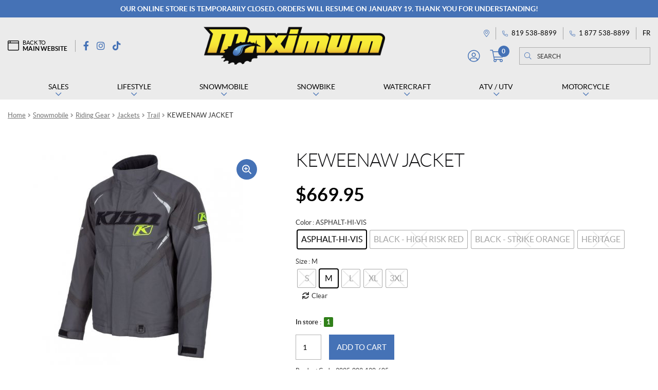

--- FILE ---
content_type: text/html; charset=UTF-8
request_url: https://boutique.maximumaventure.com/en/product/keweenaw-jacket/
body_size: 33028
content:
<!doctype html>
<html lang="en-CA">
<head>
<meta charset="UTF-8">
<meta name="viewport" content="width=device-width, initial-scale=1">
<link rel="profile" href="http://gmpg.org/xfn/11">
<link rel="pingback" href="https://boutique.maximumaventure.com/xmlrpc.php">

<title>KEWEENAW JACKET | Maximum Aventure</title><link rel="preload" data-rocket-preload as="style" href="https://fonts.googleapis.com/css?family=Source%20Sans%20Pro%3A400%2C300%2C300italic%2C400italic%2C600%2C700%2C900&#038;subset=latin%2Clatin-ext&#038;display=swap" /><link rel="stylesheet" href="https://fonts.googleapis.com/css?family=Source%20Sans%20Pro%3A400%2C300%2C300italic%2C400italic%2C600%2C700%2C900&#038;subset=latin%2Clatin-ext&#038;display=swap" media="print" onload="this.media='all'" /><noscript><link rel="stylesheet" href="https://fonts.googleapis.com/css?family=Source%20Sans%20Pro%3A400%2C300%2C300italic%2C400italic%2C600%2C700%2C900&#038;subset=latin%2Clatin-ext&#038;display=swap" /></noscript>
<meta name='robots' content='max-image-preview:large' />
<link rel="alternate" href="https://boutique.maximumaventure.com/fr/produit/keweenaw-jacket-2/" hreflang="fr" />
<link rel="alternate" href="https://boutique.maximumaventure.com/en/product/keweenaw-jacket/" hreflang="en" />

<!-- Google Tag Manager for WordPress by gtm4wp.com -->
<script data-cfasync="false" data-pagespeed-no-defer>
	var gtm4wp_datalayer_name = "dataLayer";
	var dataLayer = dataLayer || [];
	const gtm4wp_use_sku_instead = false;
	const gtm4wp_currency = 'CAD';
	const gtm4wp_product_per_impression = 10;
	const gtm4wp_clear_ecommerce = false;
</script>
<!-- End Google Tag Manager for WordPress by gtm4wp.com --><link rel='dns-prefetch' href='//cdnjs.cloudflare.com' />
<link rel='dns-prefetch' href='//fonts.googleapis.com' />
<link href='https://fonts.gstatic.com' crossorigin rel='preconnect' />
<link rel="apple-touch-icon" sizes="57x57" href="/wp-content/themes/shop/custom/favicons/apple-touch-icon-57x57.png?v=lex20220929">
<link rel="apple-touch-icon" sizes="60x60" href="/wp-content/themes/shop/custom/favicons/apple-touch-icon-60x60.png?v=lex20220929">
<link rel="apple-touch-icon" sizes="72x72" href="/wp-content/themes/shop/custom/favicons/apple-touch-icon-72x72.png?v=lex20220929">
<link rel="apple-touch-icon" sizes="76x76" href="/wp-content/themes/shop/custom/favicons/apple-touch-icon-76x76.png?v=lex20220929">
<link rel="apple-touch-icon" sizes="114x114" href="/wp-content/themes/shop/custom/favicons/apple-touch-icon-114x114.png?v=lex20220929">
<link rel="apple-touch-icon" sizes="120x120" href="/wp-content/themes/shop/custom/favicons/apple-touch-icon-120x120.png?v=lex20220929">
<link rel="apple-touch-icon" sizes="144x144" href="/wp-content/themes/shop/custom/favicons/apple-touch-icon-144x144.png?v=lex20220929">
<link rel="apple-touch-icon" sizes="152x152" href="/wp-content/themes/shop/custom/favicons/apple-touch-icon-152x152.png?v=lex20220929">
<link rel="apple-touch-icon" sizes="180x180" href="/wp-content/themes/shop/custom/favicons/apple-touch-icon-180x180.png?v=lex20220929">
<link rel="icon" type="image/png" sizes="32x32" href="/wp-content/themes/shop/custom/favicons/favicon-32x32.png?v=lex20220929">
<link rel="icon" type="image/png" sizes="194x194" href="/wp-content/themes/shop/custom/favicons/favicon-194x194.png?v=lex20220929">
<link rel="icon" type="image/png" sizes="192x192" href="/wp-content/themes/shop/custom/favicons/android-chrome-192x192.png?v=lex20220929">
<link rel="icon" type="image/png" sizes="16x16" href="/wp-content/themes/shop/custom/favicons/favicon-16x16.png?v=lex20220929">
<link rel="manifest" href="/wp-content/themes/shop/custom/favicons/site.webmanifest?v=lex20220929">
<link rel="mask-icon" href="/wp-content/themes/shop/custom/favicons/safari-pinned-tab.svg?v=lex20220929" color="#4572b6">
<meta name="msapplication-TileColor" content="#4572b6">
<meta name="msapplication-TileImage" content="/wp-content/themes/shop/custom/favicons/mstile-144x144.png?v=lex20220929">
<meta name="msapplication-config" content="/wp-content/themes/shop/custom/favicons/browserconfig.xml?v=lex20220929">
<meta name="theme-color" content="#4572b6"><style id='wp-emoji-styles-inline-css'>

	img.wp-smiley, img.emoji {
		display: inline !important;
		border: none !important;
		box-shadow: none !important;
		height: 1em !important;
		width: 1em !important;
		margin: 0 0.07em !important;
		vertical-align: -0.1em !important;
		background: none !important;
		padding: 0 !important;
	}
</style>
<link rel='stylesheet' id='wp-block-library-css' href='https://boutique.maximumaventure.com/wp-includes/css/dist/block-library/style.min.css?ver=6.5.7' media='all' />
<style id='wp-block-library-theme-inline-css'>
.wp-block-audio figcaption{color:#555;font-size:13px;text-align:center}.is-dark-theme .wp-block-audio figcaption{color:#ffffffa6}.wp-block-audio{margin:0 0 1em}.wp-block-code{border:1px solid #ccc;border-radius:4px;font-family:Menlo,Consolas,monaco,monospace;padding:.8em 1em}.wp-block-embed figcaption{color:#555;font-size:13px;text-align:center}.is-dark-theme .wp-block-embed figcaption{color:#ffffffa6}.wp-block-embed{margin:0 0 1em}.blocks-gallery-caption{color:#555;font-size:13px;text-align:center}.is-dark-theme .blocks-gallery-caption{color:#ffffffa6}.wp-block-image figcaption{color:#555;font-size:13px;text-align:center}.is-dark-theme .wp-block-image figcaption{color:#ffffffa6}.wp-block-image{margin:0 0 1em}.wp-block-pullquote{border-bottom:4px solid;border-top:4px solid;color:currentColor;margin-bottom:1.75em}.wp-block-pullquote cite,.wp-block-pullquote footer,.wp-block-pullquote__citation{color:currentColor;font-size:.8125em;font-style:normal;text-transform:uppercase}.wp-block-quote{border-left:.25em solid;margin:0 0 1.75em;padding-left:1em}.wp-block-quote cite,.wp-block-quote footer{color:currentColor;font-size:.8125em;font-style:normal;position:relative}.wp-block-quote.has-text-align-right{border-left:none;border-right:.25em solid;padding-left:0;padding-right:1em}.wp-block-quote.has-text-align-center{border:none;padding-left:0}.wp-block-quote.is-large,.wp-block-quote.is-style-large,.wp-block-quote.is-style-plain{border:none}.wp-block-search .wp-block-search__label{font-weight:700}.wp-block-search__button{border:1px solid #ccc;padding:.375em .625em}:where(.wp-block-group.has-background){padding:1.25em 2.375em}.wp-block-separator.has-css-opacity{opacity:.4}.wp-block-separator{border:none;border-bottom:2px solid;margin-left:auto;margin-right:auto}.wp-block-separator.has-alpha-channel-opacity{opacity:1}.wp-block-separator:not(.is-style-wide):not(.is-style-dots){width:100px}.wp-block-separator.has-background:not(.is-style-dots){border-bottom:none;height:1px}.wp-block-separator.has-background:not(.is-style-wide):not(.is-style-dots){height:2px}.wp-block-table{margin:0 0 1em}.wp-block-table td,.wp-block-table th{word-break:normal}.wp-block-table figcaption{color:#555;font-size:13px;text-align:center}.is-dark-theme .wp-block-table figcaption{color:#ffffffa6}.wp-block-video figcaption{color:#555;font-size:13px;text-align:center}.is-dark-theme .wp-block-video figcaption{color:#ffffffa6}.wp-block-video{margin:0 0 1em}.wp-block-template-part.has-background{margin-bottom:0;margin-top:0;padding:1.25em 2.375em}
</style>
<link rel='stylesheet' id='storefront-gutenberg-blocks-css' href='https://boutique.maximumaventure.com/wp-content/themes/storefront/assets/css/base/gutenberg-blocks.css?ver=3.9.1' media='all' />
<style id='storefront-gutenberg-blocks-inline-css'>

				.wp-block-button__link:not(.has-text-color) {
					color: #333333;
				}

				.wp-block-button__link:not(.has-text-color):hover,
				.wp-block-button__link:not(.has-text-color):focus,
				.wp-block-button__link:not(.has-text-color):active {
					color: #333333;
				}

				.wp-block-button__link:not(.has-background) {
					background-color: #eeeeee;
				}

				.wp-block-button__link:not(.has-background):hover,
				.wp-block-button__link:not(.has-background):focus,
				.wp-block-button__link:not(.has-background):active {
					border-color: #d5d5d5;
					background-color: #d5d5d5;
				}

				.wp-block-quote footer,
				.wp-block-quote cite,
				.wp-block-quote__citation {
					color: #6d6d6d;
				}

				.wp-block-pullquote cite,
				.wp-block-pullquote footer,
				.wp-block-pullquote__citation {
					color: #6d6d6d;
				}

				.wp-block-image figcaption {
					color: #6d6d6d;
				}

				.wp-block-separator.is-style-dots::before {
					color: #333333;
				}

				.wp-block-file a.wp-block-file__button {
					color: #333333;
					background-color: #eeeeee;
					border-color: #eeeeee;
				}

				.wp-block-file a.wp-block-file__button:hover,
				.wp-block-file a.wp-block-file__button:focus,
				.wp-block-file a.wp-block-file__button:active {
					color: #333333;
					background-color: #d5d5d5;
				}

				.wp-block-code,
				.wp-block-preformatted pre {
					color: #6d6d6d;
				}

				.wp-block-table:not( .has-background ):not( .is-style-stripes ) tbody tr:nth-child(2n) td {
					background-color: #fdfdfd;
				}

				.wp-block-cover .wp-block-cover__inner-container h1:not(.has-text-color),
				.wp-block-cover .wp-block-cover__inner-container h2:not(.has-text-color),
				.wp-block-cover .wp-block-cover__inner-container h3:not(.has-text-color),
				.wp-block-cover .wp-block-cover__inner-container h4:not(.has-text-color),
				.wp-block-cover .wp-block-cover__inner-container h5:not(.has-text-color),
				.wp-block-cover .wp-block-cover__inner-container h6:not(.has-text-color) {
					color: #000000;
				}

				.wc-block-components-price-slider__range-input-progress,
				.rtl .wc-block-components-price-slider__range-input-progress {
					--range-color: #7f54b3;
				}

				/* Target only IE11 */
				@media all and (-ms-high-contrast: none), (-ms-high-contrast: active) {
					.wc-block-components-price-slider__range-input-progress {
						background: #7f54b3;
					}
				}

				.wc-block-components-button:not(.is-link) {
					background-color: #333333;
					color: #ffffff;
				}

				.wc-block-components-button:not(.is-link):hover,
				.wc-block-components-button:not(.is-link):focus,
				.wc-block-components-button:not(.is-link):active {
					background-color: #1a1a1a;
					color: #ffffff;
				}

				.wc-block-components-button:not(.is-link):disabled {
					background-color: #333333;
					color: #ffffff;
				}

				.wc-block-cart__submit-container {
					background-color: #ffffff;
				}

				.wc-block-cart__submit-container::before {
					color: rgba(220,220,220,0.5);
				}

				.wc-block-components-order-summary-item__quantity {
					background-color: #ffffff;
					border-color: #6d6d6d;
					box-shadow: 0 0 0 2px #ffffff;
					color: #6d6d6d;
				}
			
</style>
<style id='classic-theme-styles-inline-css'>
/*! This file is auto-generated */
.wp-block-button__link{color:#fff;background-color:#32373c;border-radius:9999px;box-shadow:none;text-decoration:none;padding:calc(.667em + 2px) calc(1.333em + 2px);font-size:1.125em}.wp-block-file__button{background:#32373c;color:#fff;text-decoration:none}
</style>
<style id='global-styles-inline-css'>
body{--wp--preset--color--black: #000000;--wp--preset--color--cyan-bluish-gray: #abb8c3;--wp--preset--color--white: #ffffff;--wp--preset--color--pale-pink: #f78da7;--wp--preset--color--vivid-red: #cf2e2e;--wp--preset--color--luminous-vivid-orange: #ff6900;--wp--preset--color--luminous-vivid-amber: #fcb900;--wp--preset--color--light-green-cyan: #7bdcb5;--wp--preset--color--vivid-green-cyan: #00d084;--wp--preset--color--pale-cyan-blue: #8ed1fc;--wp--preset--color--vivid-cyan-blue: #0693e3;--wp--preset--color--vivid-purple: #9b51e0;--wp--preset--gradient--vivid-cyan-blue-to-vivid-purple: linear-gradient(135deg,rgba(6,147,227,1) 0%,rgb(155,81,224) 100%);--wp--preset--gradient--light-green-cyan-to-vivid-green-cyan: linear-gradient(135deg,rgb(122,220,180) 0%,rgb(0,208,130) 100%);--wp--preset--gradient--luminous-vivid-amber-to-luminous-vivid-orange: linear-gradient(135deg,rgba(252,185,0,1) 0%,rgba(255,105,0,1) 100%);--wp--preset--gradient--luminous-vivid-orange-to-vivid-red: linear-gradient(135deg,rgba(255,105,0,1) 0%,rgb(207,46,46) 100%);--wp--preset--gradient--very-light-gray-to-cyan-bluish-gray: linear-gradient(135deg,rgb(238,238,238) 0%,rgb(169,184,195) 100%);--wp--preset--gradient--cool-to-warm-spectrum: linear-gradient(135deg,rgb(74,234,220) 0%,rgb(151,120,209) 20%,rgb(207,42,186) 40%,rgb(238,44,130) 60%,rgb(251,105,98) 80%,rgb(254,248,76) 100%);--wp--preset--gradient--blush-light-purple: linear-gradient(135deg,rgb(255,206,236) 0%,rgb(152,150,240) 100%);--wp--preset--gradient--blush-bordeaux: linear-gradient(135deg,rgb(254,205,165) 0%,rgb(254,45,45) 50%,rgb(107,0,62) 100%);--wp--preset--gradient--luminous-dusk: linear-gradient(135deg,rgb(255,203,112) 0%,rgb(199,81,192) 50%,rgb(65,88,208) 100%);--wp--preset--gradient--pale-ocean: linear-gradient(135deg,rgb(255,245,203) 0%,rgb(182,227,212) 50%,rgb(51,167,181) 100%);--wp--preset--gradient--electric-grass: linear-gradient(135deg,rgb(202,248,128) 0%,rgb(113,206,126) 100%);--wp--preset--gradient--midnight: linear-gradient(135deg,rgb(2,3,129) 0%,rgb(40,116,252) 100%);--wp--preset--font-size--small: 14px;--wp--preset--font-size--medium: 23px;--wp--preset--font-size--large: 26px;--wp--preset--font-size--x-large: 42px;--wp--preset--font-size--normal: 16px;--wp--preset--font-size--huge: 37px;--wp--preset--spacing--20: 0.44rem;--wp--preset--spacing--30: 0.67rem;--wp--preset--spacing--40: 1rem;--wp--preset--spacing--50: 1.5rem;--wp--preset--spacing--60: 2.25rem;--wp--preset--spacing--70: 3.38rem;--wp--preset--spacing--80: 5.06rem;--wp--preset--shadow--natural: 6px 6px 9px rgba(0, 0, 0, 0.2);--wp--preset--shadow--deep: 12px 12px 50px rgba(0, 0, 0, 0.4);--wp--preset--shadow--sharp: 6px 6px 0px rgba(0, 0, 0, 0.2);--wp--preset--shadow--outlined: 6px 6px 0px -3px rgba(255, 255, 255, 1), 6px 6px rgba(0, 0, 0, 1);--wp--preset--shadow--crisp: 6px 6px 0px rgba(0, 0, 0, 1);}:where(.is-layout-flex){gap: 0.5em;}:where(.is-layout-grid){gap: 0.5em;}body .is-layout-flex{display: flex;}body .is-layout-flex{flex-wrap: wrap;align-items: center;}body .is-layout-flex > *{margin: 0;}body .is-layout-grid{display: grid;}body .is-layout-grid > *{margin: 0;}:where(.wp-block-columns.is-layout-flex){gap: 2em;}:where(.wp-block-columns.is-layout-grid){gap: 2em;}:where(.wp-block-post-template.is-layout-flex){gap: 1.25em;}:where(.wp-block-post-template.is-layout-grid){gap: 1.25em;}.has-black-color{color: var(--wp--preset--color--black) !important;}.has-cyan-bluish-gray-color{color: var(--wp--preset--color--cyan-bluish-gray) !important;}.has-white-color{color: var(--wp--preset--color--white) !important;}.has-pale-pink-color{color: var(--wp--preset--color--pale-pink) !important;}.has-vivid-red-color{color: var(--wp--preset--color--vivid-red) !important;}.has-luminous-vivid-orange-color{color: var(--wp--preset--color--luminous-vivid-orange) !important;}.has-luminous-vivid-amber-color{color: var(--wp--preset--color--luminous-vivid-amber) !important;}.has-light-green-cyan-color{color: var(--wp--preset--color--light-green-cyan) !important;}.has-vivid-green-cyan-color{color: var(--wp--preset--color--vivid-green-cyan) !important;}.has-pale-cyan-blue-color{color: var(--wp--preset--color--pale-cyan-blue) !important;}.has-vivid-cyan-blue-color{color: var(--wp--preset--color--vivid-cyan-blue) !important;}.has-vivid-purple-color{color: var(--wp--preset--color--vivid-purple) !important;}.has-black-background-color{background-color: var(--wp--preset--color--black) !important;}.has-cyan-bluish-gray-background-color{background-color: var(--wp--preset--color--cyan-bluish-gray) !important;}.has-white-background-color{background-color: var(--wp--preset--color--white) !important;}.has-pale-pink-background-color{background-color: var(--wp--preset--color--pale-pink) !important;}.has-vivid-red-background-color{background-color: var(--wp--preset--color--vivid-red) !important;}.has-luminous-vivid-orange-background-color{background-color: var(--wp--preset--color--luminous-vivid-orange) !important;}.has-luminous-vivid-amber-background-color{background-color: var(--wp--preset--color--luminous-vivid-amber) !important;}.has-light-green-cyan-background-color{background-color: var(--wp--preset--color--light-green-cyan) !important;}.has-vivid-green-cyan-background-color{background-color: var(--wp--preset--color--vivid-green-cyan) !important;}.has-pale-cyan-blue-background-color{background-color: var(--wp--preset--color--pale-cyan-blue) !important;}.has-vivid-cyan-blue-background-color{background-color: var(--wp--preset--color--vivid-cyan-blue) !important;}.has-vivid-purple-background-color{background-color: var(--wp--preset--color--vivid-purple) !important;}.has-black-border-color{border-color: var(--wp--preset--color--black) !important;}.has-cyan-bluish-gray-border-color{border-color: var(--wp--preset--color--cyan-bluish-gray) !important;}.has-white-border-color{border-color: var(--wp--preset--color--white) !important;}.has-pale-pink-border-color{border-color: var(--wp--preset--color--pale-pink) !important;}.has-vivid-red-border-color{border-color: var(--wp--preset--color--vivid-red) !important;}.has-luminous-vivid-orange-border-color{border-color: var(--wp--preset--color--luminous-vivid-orange) !important;}.has-luminous-vivid-amber-border-color{border-color: var(--wp--preset--color--luminous-vivid-amber) !important;}.has-light-green-cyan-border-color{border-color: var(--wp--preset--color--light-green-cyan) !important;}.has-vivid-green-cyan-border-color{border-color: var(--wp--preset--color--vivid-green-cyan) !important;}.has-pale-cyan-blue-border-color{border-color: var(--wp--preset--color--pale-cyan-blue) !important;}.has-vivid-cyan-blue-border-color{border-color: var(--wp--preset--color--vivid-cyan-blue) !important;}.has-vivid-purple-border-color{border-color: var(--wp--preset--color--vivid-purple) !important;}.has-vivid-cyan-blue-to-vivid-purple-gradient-background{background: var(--wp--preset--gradient--vivid-cyan-blue-to-vivid-purple) !important;}.has-light-green-cyan-to-vivid-green-cyan-gradient-background{background: var(--wp--preset--gradient--light-green-cyan-to-vivid-green-cyan) !important;}.has-luminous-vivid-amber-to-luminous-vivid-orange-gradient-background{background: var(--wp--preset--gradient--luminous-vivid-amber-to-luminous-vivid-orange) !important;}.has-luminous-vivid-orange-to-vivid-red-gradient-background{background: var(--wp--preset--gradient--luminous-vivid-orange-to-vivid-red) !important;}.has-very-light-gray-to-cyan-bluish-gray-gradient-background{background: var(--wp--preset--gradient--very-light-gray-to-cyan-bluish-gray) !important;}.has-cool-to-warm-spectrum-gradient-background{background: var(--wp--preset--gradient--cool-to-warm-spectrum) !important;}.has-blush-light-purple-gradient-background{background: var(--wp--preset--gradient--blush-light-purple) !important;}.has-blush-bordeaux-gradient-background{background: var(--wp--preset--gradient--blush-bordeaux) !important;}.has-luminous-dusk-gradient-background{background: var(--wp--preset--gradient--luminous-dusk) !important;}.has-pale-ocean-gradient-background{background: var(--wp--preset--gradient--pale-ocean) !important;}.has-electric-grass-gradient-background{background: var(--wp--preset--gradient--electric-grass) !important;}.has-midnight-gradient-background{background: var(--wp--preset--gradient--midnight) !important;}.has-small-font-size{font-size: var(--wp--preset--font-size--small) !important;}.has-medium-font-size{font-size: var(--wp--preset--font-size--medium) !important;}.has-large-font-size{font-size: var(--wp--preset--font-size--large) !important;}.has-x-large-font-size{font-size: var(--wp--preset--font-size--x-large) !important;}
.wp-block-navigation a:where(:not(.wp-element-button)){color: inherit;}
:where(.wp-block-post-template.is-layout-flex){gap: 1.25em;}:where(.wp-block-post-template.is-layout-grid){gap: 1.25em;}
:where(.wp-block-columns.is-layout-flex){gap: 2em;}:where(.wp-block-columns.is-layout-grid){gap: 2em;}
.wp-block-pullquote{font-size: 1.5em;line-height: 1.6;}
</style>
<link rel='stylesheet' id='wcpf-plugin-style-css' href='https://boutique.maximumaventure.com/wp-content/plugins/woocommerce-product-filters/assets/css/plugin.css?ver=1.2.8' media='all' />
<link rel='stylesheet' id='photoswipe-css' href='https://boutique.maximumaventure.com/wp-content/plugins/woocommerce/assets/css/photoswipe/photoswipe.min.css?ver=9.0.3' media='all' />
<link rel='stylesheet' id='photoswipe-default-skin-css' href='https://boutique.maximumaventure.com/wp-content/plugins/woocommerce/assets/css/photoswipe/default-skin/default-skin.min.css?ver=9.0.3' media='all' />
<style id='woocommerce-inline-inline-css'>
.woocommerce form .form-row .required { visibility: visible; }
</style>
<link rel='stylesheet' id='woo-variation-swatches-css' href='https://boutique.maximumaventure.com/wp-content/plugins/woo-variation-swatches/assets/css/frontend.min.css?ver=1720462248' media='all' />
<style id='woo-variation-swatches-inline-css'>
:root {
--wvs-tick:url("data:image/svg+xml;utf8,%3Csvg filter='drop-shadow(0px 0px 2px rgb(0 0 0 / .8))' xmlns='http://www.w3.org/2000/svg'  viewBox='0 0 30 30'%3E%3Cpath fill='none' stroke='%23ffffff' stroke-linecap='round' stroke-linejoin='round' stroke-width='4' d='M4 16L11 23 27 7'/%3E%3C/svg%3E");

--wvs-cross:url("data:image/svg+xml;utf8,%3Csvg filter='drop-shadow(0px 0px 5px rgb(255 255 255 / .6))' xmlns='http://www.w3.org/2000/svg' width='72px' height='72px' viewBox='0 0 24 24'%3E%3Cpath fill='none' stroke='%23dddddd' stroke-linecap='round' stroke-width='0.6' d='M5 5L19 19M19 5L5 19'/%3E%3C/svg%3E");
--wvs-single-product-item-width:35px;
--wvs-single-product-item-height:35px;
--wvs-single-product-item-font-size:16px}
</style>
<link rel='stylesheet' id='storefront-style-css' href='https://boutique.maximumaventure.com/wp-content/themes/storefront/style.css?ver=3.9.1' media='all' />
<link rel='stylesheet' id='pg-main-css' href='https://boutique.maximumaventure.com/wp-content/themes/shop/custom/assets/styles/main.css?ver=1.0.0' media='all' />
<link rel='stylesheet' id='slick-css' href='https://cdnjs.cloudflare.com/ajax/libs/slick-carousel/1.8.1/slick.min.css?ver=1.8.1' media='all' />
<link rel='stylesheet' id='lightbox2-css' href='https://cdnjs.cloudflare.com/ajax/libs/lightbox2/2.11.3/css/lightbox.min.css?ver=2.11.3' media='all' />
<link rel='stylesheet' id='hc-offcanvas-nav-css' href='https://boutique.maximumaventure.com/wp-content/themes/shop/assets/lib/hc-offcanvas-nav/hc-offcanvas-nav.carbon.css?ver=6.1.5' media='all' />
<link rel='stylesheet' id='storefront-icons-css' href='https://boutique.maximumaventure.com/wp-content/themes/storefront/assets/css/base/icons.css?ver=3.9.1' media='all' />

<link rel='stylesheet' id='storefront-woocommerce-style-css' href='https://boutique.maximumaventure.com/wp-content/themes/storefront/assets/css/woocommerce/woocommerce.css?ver=3.9.1' media='all' />
<style id='storefront-woocommerce-style-inline-css'>
@font-face {
				font-family: star;
				src: url(https://boutique.maximumaventure.com/wp-content/plugins/woocommerce/assets/fonts/star.eot);
				src:
					url(https://boutique.maximumaventure.com/wp-content/plugins/woocommerce/assets/fonts/star.eot?#iefix) format("embedded-opentype"),
					url(https://boutique.maximumaventure.com/wp-content/plugins/woocommerce/assets/fonts/star.woff) format("woff"),
					url(https://boutique.maximumaventure.com/wp-content/plugins/woocommerce/assets/fonts/star.ttf) format("truetype"),
					url(https://boutique.maximumaventure.com/wp-content/plugins/woocommerce/assets/fonts/star.svg#star) format("svg");
				font-weight: 400;
				font-style: normal;
			}
			@font-face {
				font-family: WooCommerce;
				src: url(https://boutique.maximumaventure.com/wp-content/plugins/woocommerce/assets/fonts/WooCommerce.eot);
				src:
					url(https://boutique.maximumaventure.com/wp-content/plugins/woocommerce/assets/fonts/WooCommerce.eot?#iefix) format("embedded-opentype"),
					url(https://boutique.maximumaventure.com/wp-content/plugins/woocommerce/assets/fonts/WooCommerce.woff) format("woff"),
					url(https://boutique.maximumaventure.com/wp-content/plugins/woocommerce/assets/fonts/WooCommerce.ttf) format("truetype"),
					url(https://boutique.maximumaventure.com/wp-content/plugins/woocommerce/assets/fonts/WooCommerce.svg#WooCommerce) format("svg");
				font-weight: 400;
				font-style: normal;
			}

			a.cart-contents,
			.site-header-cart .widget_shopping_cart a {
				color: #333333;
			}

			a.cart-contents:hover,
			.site-header-cart .widget_shopping_cart a:hover,
			.site-header-cart:hover > li > a {
				color: #747474;
			}

			table.cart td.product-remove,
			table.cart td.actions {
				border-top-color: #ffffff;
			}

			.storefront-handheld-footer-bar ul li.cart .count {
				background-color: #333333;
				color: #ffffff;
				border-color: #ffffff;
			}

			.woocommerce-tabs ul.tabs li.active a,
			ul.products li.product .price,
			.onsale,
			.wc-block-grid__product-onsale,
			.widget_search form:before,
			.widget_product_search form:before {
				color: #6d6d6d;
			}

			.woocommerce-breadcrumb a,
			a.woocommerce-review-link,
			.product_meta a {
				color: #727272;
			}

			.wc-block-grid__product-onsale,
			.onsale {
				border-color: #6d6d6d;
			}

			.star-rating span:before,
			.quantity .plus, .quantity .minus,
			p.stars a:hover:after,
			p.stars a:after,
			.star-rating span:before,
			#payment .payment_methods li input[type=radio]:first-child:checked+label:before {
				color: #7f54b3;
			}

			.widget_price_filter .ui-slider .ui-slider-range,
			.widget_price_filter .ui-slider .ui-slider-handle {
				background-color: #7f54b3;
			}

			.order_details {
				background-color: #f8f8f8;
			}

			.order_details > li {
				border-bottom: 1px dotted #e3e3e3;
			}

			.order_details:before,
			.order_details:after {
				background: -webkit-linear-gradient(transparent 0,transparent 0),-webkit-linear-gradient(135deg,#f8f8f8 33.33%,transparent 33.33%),-webkit-linear-gradient(45deg,#f8f8f8 33.33%,transparent 33.33%)
			}

			#order_review {
				background-color: #ffffff;
			}

			#payment .payment_methods > li .payment_box,
			#payment .place-order {
				background-color: #fafafa;
			}

			#payment .payment_methods > li:not(.woocommerce-notice) {
				background-color: #f5f5f5;
			}

			#payment .payment_methods > li:not(.woocommerce-notice):hover {
				background-color: #f0f0f0;
			}

			.woocommerce-pagination .page-numbers li .page-numbers.current {
				background-color: #e6e6e6;
				color: #636363;
			}

			.wc-block-grid__product-onsale,
			.onsale,
			.woocommerce-pagination .page-numbers li .page-numbers:not(.current) {
				color: #6d6d6d;
			}

			p.stars a:before,
			p.stars a:hover~a:before,
			p.stars.selected a.active~a:before {
				color: #6d6d6d;
			}

			p.stars.selected a.active:before,
			p.stars:hover a:before,
			p.stars.selected a:not(.active):before,
			p.stars.selected a.active:before {
				color: #7f54b3;
			}

			.single-product div.product .woocommerce-product-gallery .woocommerce-product-gallery__trigger {
				background-color: #eeeeee;
				color: #333333;
			}

			.single-product div.product .woocommerce-product-gallery .woocommerce-product-gallery__trigger:hover {
				background-color: #d5d5d5;
				border-color: #d5d5d5;
				color: #333333;
			}

			.button.added_to_cart:focus,
			.button.wc-forward:focus {
				outline-color: #7f54b3;
			}

			.added_to_cart,
			.site-header-cart .widget_shopping_cart a.button,
			.wc-block-grid__products .wc-block-grid__product .wp-block-button__link {
				background-color: #eeeeee;
				border-color: #eeeeee;
				color: #333333;
			}

			.added_to_cart:hover,
			.site-header-cart .widget_shopping_cart a.button:hover,
			.wc-block-grid__products .wc-block-grid__product .wp-block-button__link:hover {
				background-color: #d5d5d5;
				border-color: #d5d5d5;
				color: #333333;
			}

			.added_to_cart.alt, .added_to_cart, .widget a.button.checkout {
				background-color: #333333;
				border-color: #333333;
				color: #ffffff;
			}

			.added_to_cart.alt:hover, .added_to_cart:hover, .widget a.button.checkout:hover {
				background-color: #1a1a1a;
				border-color: #1a1a1a;
				color: #ffffff;
			}

			.button.loading {
				color: #eeeeee;
			}

			.button.loading:hover {
				background-color: #eeeeee;
			}

			.button.loading:after {
				color: #333333;
			}

			@media screen and ( min-width: 768px ) {
				.site-header-cart .widget_shopping_cart,
				.site-header .product_list_widget li .quantity {
					color: #404040;
				}

				.site-header-cart .widget_shopping_cart .buttons,
				.site-header-cart .widget_shopping_cart .total {
					background-color: #f5f5f5;
				}

				.site-header-cart .widget_shopping_cart {
					background-color: #f0f0f0;
				}
			}
				.storefront-product-pagination a {
					color: #6d6d6d;
					background-color: #ffffff;
				}
				.storefront-sticky-add-to-cart {
					color: #6d6d6d;
					background-color: #ffffff;
				}

				.storefront-sticky-add-to-cart a:not(.button) {
					color: #333333;
				}
</style>
<link rel='stylesheet' id='storefront-child-style-css' href='https://boutique.maximumaventure.com/wp-content/themes/shop/style.css?ver=1.0.0' media='all' />
<script src="https://boutique.maximumaventure.com/wp-content/plugins/woocommerce-product-filters/assets/js/polyfills.min.js?ver=1.2.8" id="wcpf-plugin-polyfills-script-js"></script>
<script src="https://boutique.maximumaventure.com/wp-includes/js/jquery/jquery.min.js?ver=3.7.1" id="jquery-core-js"></script>
<script src="https://boutique.maximumaventure.com/wp-includes/js/jquery/jquery-migrate.min.js?ver=3.4.1" id="jquery-migrate-js"></script>
<script src="https://boutique.maximumaventure.com/wp-includes/js/jquery/ui/core.min.js?ver=1.13.2" id="jquery-ui-core-js"></script>
<script src="https://boutique.maximumaventure.com/wp-includes/js/jquery/ui/mouse.min.js?ver=1.13.2" id="jquery-ui-mouse-js"></script>
<script src="https://boutique.maximumaventure.com/wp-includes/js/jquery/ui/slider.min.js?ver=1.13.2" id="jquery-ui-slider-js"></script>
<script src="https://boutique.maximumaventure.com/wp-content/plugins/woocommerce-product-filters/assets/js/front-vendor.min.js?ver=1.2.8" id="wcpf-plugin-vendor-script-js"></script>
<script src="https://boutique.maximumaventure.com/wp-includes/js/underscore.min.js?ver=1.13.4" id="underscore-js"></script>
<script id="wp-util-js-extra">
var _wpUtilSettings = {"ajax":{"url":"\/wp-admin\/admin-ajax.php"}};
</script>
<script src="https://boutique.maximumaventure.com/wp-includes/js/wp-util.min.js?ver=6.5.7" id="wp-util-js"></script>
<script src="https://boutique.maximumaventure.com/wp-content/plugins/woocommerce/assets/js/accounting/accounting.min.js?ver=0.4.2" id="accounting-js"></script>
<script id="wcpf-plugin-script-js-extra">
var WCPFData = {"registerEntities":{"Project":{"id":"Project","class":"WooCommerce_Product_Filter_Plugin\\Entity","post_type":"wcpf_project","label":"Project","default_options":{"urlNavigation":"query","filteringStarts":"auto","urlNavigationOptions":[],"useComponents":["pagination","sorting","results-count","page-title","breadcrumb"],"paginationAjax":true,"sortingAjax":true,"productsContainerSelector":".products","paginationSelector":".woocommerce-pagination","resultCountSelector":".woocommerce-result-count","sortingSelector":".woocommerce-ordering","pageTitleSelector":".woocommerce-products-header__title","breadcrumbSelector":".woocommerce-breadcrumb","multipleContainersForProducts":true},"is_grouped":true,"editor_component_class":"WooCommerce_Product_Filter_Plugin\\Project\\Editor_Component","filter_component_class":"WooCommerce_Product_Filter_Plugin\\Project\\Filter_Component","variations":false},"BoxListField":{"id":"BoxListField","class":"WooCommerce_Product_Filter_Plugin\\Entity","post_type":"wcpf_item","label":"Box List","default_options":{"itemsSource":"attribute","itemsDisplay":"all","queryType":"or","itemsDisplayHierarchical":true,"displayHierarchicalCollapsed":false,"displayTitle":true,"displayToggleContent":true,"defaultToggleState":"show","cssClass":"","actionForEmptyOptions":"hide","displayProductCount":true,"productCountPolicy":"for-option-only","multiSelect":true,"boxSize":"45px"},"is_grouped":false,"editor_component_class":"WooCommerce_Product_Filter_Plugin\\Field\\Box_list\\Editor_Component","filter_component_class":"WooCommerce_Product_Filter_Plugin\\Field\\Box_List\\Filter_Component","variations":true},"CheckBoxListField":{"id":"CheckBoxListField","class":"WooCommerce_Product_Filter_Plugin\\Entity","post_type":"wcpf_item","label":"Checkbox","default_options":{"itemsSource":"attribute","itemsDisplay":"all","queryType":"or","itemsDisplayHierarchical":true,"displayHierarchicalCollapsed":false,"displayTitle":true,"displayToggleContent":true,"defaultToggleState":"show","cssClass":"","actionForEmptyOptions":"hide","displayProductCount":true,"productCountPolicy":"for-option-only","seeMoreOptionsBy":"scrollbar","heightOfVisibleContent":12},"is_grouped":false,"editor_component_class":"WooCommerce_Product_Filter_Plugin\\Field\\Check_Box_List\\Editor_Component","filter_component_class":"WooCommerce_Product_Filter_Plugin\\Field\\Check_Box_List\\Filter_Component","variations":true},"DropDownListField":{"id":"DropDownListField","class":"WooCommerce_Product_Filter_Plugin\\Entity","post_type":"wcpf_item","label":"Drop Down","default_options":{"itemsSource":"attribute","itemsDisplay":"all","queryType":"or","itemsDisplayHierarchical":true,"displayHierarchicalCollapsed":false,"displayTitle":true,"displayToggleContent":true,"defaultToggleState":"show","cssClass":"","actionForEmptyOptions":"hide","displayProductCount":true,"productCountPolicy":"for-option-only","titleItemReset":"Show all"},"is_grouped":false,"editor_component_class":"WooCommerce_Product_Filter_Plugin\\Field\\Drop_Down_List\\Editor_Component","filter_component_class":"WooCommerce_Product_Filter_Plugin\\Field\\Drop_Down_List\\Filter_Component","variations":true},"ButtonField":{"id":"ButtonField","class":"WooCommerce_Product_Filter_Plugin\\Entity","post_type":"wcpf_item","label":"Button","default_options":{"cssClass":"","action":"reset"},"is_grouped":false,"editor_component_class":"WooCommerce_Product_Filter_Plugin\\Field\\Button\\Editor_Component","filter_component_class":"WooCommerce_Product_Filter_Plugin\\Field\\Button\\Filter_Component","variations":true},"ColorListField":{"id":"ColorListField","class":"WooCommerce_Product_Filter_Plugin\\Entity","post_type":"wcpf_item","label":"Colors","default_options":{"itemsSource":"attribute","itemsDisplay":"all","queryType":"or","itemsDisplayHierarchical":true,"displayHierarchicalCollapsed":false,"displayTitle":true,"displayToggleContent":true,"defaultToggleState":"show","cssClass":"","actionForEmptyOptions":"hide","displayProductCount":true,"productCountPolicy":"for-option-only","optionKey":"colors"},"is_grouped":false,"editor_component_class":"WooCommerce_Product_Filter_Plugin\\Field\\Color_List\\Editor_Component","filter_component_class":"WooCommerce_Product_Filter_Plugin\\Field\\Color_List\\Filter_Component","variations":true},"RadioListField":{"id":"RadioListField","class":"WooCommerce_Product_Filter_Plugin\\Entity","post_type":"wcpf_item","label":"Radio","default_options":{"itemsSource":"attribute","itemsDisplay":"all","queryType":"or","itemsDisplayHierarchical":true,"displayHierarchicalCollapsed":false,"displayTitle":true,"displayToggleContent":true,"defaultToggleState":"show","cssClass":"","actionForEmptyOptions":"hide","displayProductCount":true,"productCountPolicy":"for-option-only","titleItemReset":"Show all","seeMoreOptionsBy":"scrollbar","heightOfVisibleContent":12},"is_grouped":false,"editor_component_class":"WooCommerce_Product_Filter_Plugin\\Field\\Radio_List\\Editor_Component","filter_component_class":"WooCommerce_Product_Filter_Plugin\\Field\\Radio_List\\Filter_Component","variations":true},"TextListField":{"id":"TextListField","class":"WooCommerce_Product_Filter_Plugin\\Entity","post_type":"wcpf_item","label":"Text List","default_options":{"itemsSource":"attribute","itemsDisplay":"all","queryType":"or","itemsDisplayHierarchical":true,"displayHierarchicalCollapsed":false,"displayTitle":true,"displayToggleContent":true,"defaultToggleState":"show","cssClass":"","actionForEmptyOptions":"hide","displayProductCount":true,"productCountPolicy":"for-option-only","multiSelect":true,"useInlineStyle":false},"is_grouped":false,"editor_component_class":"WooCommerce_Product_Filter_Plugin\\Field\\Text_List\\Editor_Component","filter_component_class":"WooCommerce_Product_Filter_Plugin\\Field\\Text_List\\Filter_Component","variations":true},"PriceSliderField":{"id":"PriceSliderField","class":"WooCommerce_Product_Filter_Plugin\\Entity","post_type":"wcpf_item","label":"Price slider","default_options":{"minPriceOptionKey":"min-price","maxPriceOptionKey":"max-price","optionKey":"price","optionKeyFormat":"dash","cssClass":"","displayMinMaxInput":true,"displayTitle":true,"displayToggleContent":true,"defaultToggleState":"show","displayPriceLabel":true},"is_grouped":false,"editor_component_class":"WooCommerce_Product_Filter_Plugin\\Field\\Price_Slider\\Editor_Component","filter_component_class":"WooCommerce_Product_Filter_Plugin\\Field\\Price_Slider\\Filter_Component","variations":false},"SimpleBoxLayout":{"id":"SimpleBoxLayout","class":"WooCommerce_Product_Filter_Plugin\\Entity","post_type":"wcpf_item","label":"Simple Box","default_options":{"displayToggleContent":true,"defaultToggleState":"show","cssClass":""},"is_grouped":true,"editor_component_class":"WooCommerce_Product_Filter_Plugin\\Layout\\Simple_Box\\Editor_Component","filter_component_class":"WooCommerce_Product_Filter_Plugin\\Layout\\Simple_Box\\Filter_Component","variations":false},"ColumnsLayout":{"id":"ColumnsLayout","class":"WooCommerce_Product_Filter_Plugin\\Entity","post_type":"wcpf_item","label":"Columns","default_options":{"columns":[{"entities":[],"options":{"width":"50%"}}]},"is_grouped":true,"editor_component_class":"WooCommerce_Product_Filter_Plugin\\Layout\\Columns\\Editor_Component","filter_component_class":"WooCommerce_Product_Filter_Plugin\\Layout\\Columns\\Filter_Component","variations":false}},"messages":{"selectNoMatchesFound":"No matches found"},"selectors":{"productsContainer":".products","paginationContainer":".woocommerce-pagination","resultCount":".woocommerce-result-count","sorting":".woocommerce-ordering","pageTitle":".woocommerce-products-header__title","breadcrumb":".woocommerce-breadcrumb"},"pageUrl":"https:\/\/boutique.maximumaventure.com\/en\/product\/keweenaw-jacket\/","isPaged":"","scriptAfterProductsUpdate":"","scrollTop":"no","priceFormat":{"currencyFormatNumDecimals":0,"currencyFormatSymbol":"&#36;","currencyFormatDecimalSep":",","currencyFormatThousandSep":"","currencyFormat":"%s%v"}};
</script>
<script src="https://boutique.maximumaventure.com/wp-content/plugins/woocommerce-product-filters/assets/js/plugin.min.js?ver=1.2.8" id="wcpf-plugin-script-js"></script>
<script src="https://boutique.maximumaventure.com/wp-content/plugins/woocommerce/assets/js/jquery-blockui/jquery.blockUI.min.js?ver=2.7.0-wc.9.0.3" id="jquery-blockui-js" data-wp-strategy="defer"></script>
<script id="wc-add-to-cart-js-extra">
var wc_add_to_cart_params = {"ajax_url":"\/wp-admin\/admin-ajax.php","wc_ajax_url":"\/en\/?wc-ajax=%%endpoint%%","i18n_view_cart":"View cart","cart_url":"https:\/\/boutique.maximumaventure.com\/en\/cart\/","is_cart":"","cart_redirect_after_add":"no"};
</script>
<script src="https://boutique.maximumaventure.com/wp-content/plugins/woocommerce/assets/js/frontend/add-to-cart.min.js?ver=9.0.3" id="wc-add-to-cart-js" defer data-wp-strategy="defer"></script>
<script src="https://boutique.maximumaventure.com/wp-content/plugins/woocommerce/assets/js/zoom/jquery.zoom.min.js?ver=1.7.21-wc.9.0.3" id="zoom-js" defer data-wp-strategy="defer"></script>
<script src="https://boutique.maximumaventure.com/wp-content/plugins/woocommerce/assets/js/flexslider/jquery.flexslider.min.js?ver=2.7.2-wc.9.0.3" id="flexslider-js" defer data-wp-strategy="defer"></script>
<script src="https://boutique.maximumaventure.com/wp-content/plugins/woocommerce/assets/js/photoswipe/photoswipe.min.js?ver=4.1.1-wc.9.0.3" id="photoswipe-js" defer data-wp-strategy="defer"></script>
<script src="https://boutique.maximumaventure.com/wp-content/plugins/woocommerce/assets/js/photoswipe/photoswipe-ui-default.min.js?ver=4.1.1-wc.9.0.3" id="photoswipe-ui-default-js" defer data-wp-strategy="defer"></script>
<script id="wc-single-product-js-extra">
var wc_single_product_params = {"i18n_required_rating_text":"Please select a rating","review_rating_required":"yes","flexslider":{"rtl":false,"animation":"slide","smoothHeight":true,"directionNav":false,"controlNav":"thumbnails","slideshow":false,"animationSpeed":500,"animationLoop":false,"allowOneSlide":false},"zoom_enabled":"1","zoom_options":[],"photoswipe_enabled":"1","photoswipe_options":{"shareEl":false,"closeOnScroll":false,"history":false,"hideAnimationDuration":0,"showAnimationDuration":0},"flexslider_enabled":"1"};
</script>
<script src="https://boutique.maximumaventure.com/wp-content/plugins/woocommerce/assets/js/frontend/single-product.min.js?ver=9.0.3" id="wc-single-product-js" defer data-wp-strategy="defer"></script>
<script src="https://boutique.maximumaventure.com/wp-content/plugins/woocommerce/assets/js/js-cookie/js.cookie.min.js?ver=2.1.4-wc.9.0.3" id="js-cookie-js" defer data-wp-strategy="defer"></script>
<script id="woocommerce-js-extra">
var woocommerce_params = {"ajax_url":"\/wp-admin\/admin-ajax.php","wc_ajax_url":"\/en\/?wc-ajax=%%endpoint%%"};
</script>
<script src="https://boutique.maximumaventure.com/wp-content/plugins/woocommerce/assets/js/frontend/woocommerce.min.js?ver=9.0.3" id="woocommerce-js" defer data-wp-strategy="defer"></script>
<script src="https://boutique.maximumaventure.com/wp-content/themes/shop/assets/scripts/main.js?ver=6.5.7" id="pg-main-js"></script>
<script src="https://boutique.maximumaventure.com/wp-content/themes/shop/assets/scripts/loyalaction.js?ver=6.5.7" id="pg-loyalaction-js"></script>
<script src="https://cdnjs.cloudflare.com/ajax/libs/slick-carousel/1.8.1/slick.min.js?ver=1.8.1" integrity="sha512-XtmMtDEcNz2j7ekrtHvOVR4iwwaD6o/FUJe6+Zq+HgcCsk3kj4uSQQR8weQ2QVj1o0Pk6PwYLohm206ZzNfubg==" crossorigin="anonymous" type="text/javascript"></script>
<script src="https://cdnjs.cloudflare.com/ajax/libs/lightbox2/2.11.3/js/lightbox.min.js?ver=2.11.3" integrity="sha512-k2GFCTbp9rQU412BStrcD/rlwv1PYec9SNrkbQlo6RZCf75l6KcC3UwDY8H5n5hl4v77IDtIPwOk9Dqjs/mMBQ==" crossorigin="anonymous" type="text/javascript"></script>
<script src="https://boutique.maximumaventure.com/wp-content/themes/shop/assets/lib/hc-offcanvas-nav/hc-offcanvas-nav.js?ver=%206.1.5" id="hc-offcanvas-nav-js"></script>
<script src="https://cdnjs.cloudflare.com/ajax/libs/jquery.hoverintent/1.10.2/jquery.hoverIntent.min.js?ver=1.10.2" integrity="sha512-sw+oNcbTS/A0W2RCoTKChyNVw/OClp76mxn3yaOZiDaxpGMXFIWrZC6BlgtieaWp2oh2asgj44TJd1f4Lz2C8Q==" crossorigin="anonymous" type="text/javascript"></script>
<script src="https://cdnjs.cloudflare.com/ajax/libs/jquery.matchHeight/0.7.2/jquery.matchHeight-min.js?ver=0.7.2" integrity="sha512-/bOVV1DV1AQXcypckRwsR9ThoCj7FqTV2/0Bm79bL3YSyLkVideFLE3MIZkq1u5t28ke1c0n31WYCOrO01dsUg==" crossorigin="anonymous" type="text/javascript"></script>
<link rel="https://api.w.org/" href="https://boutique.maximumaventure.com/wp-json/" /><link rel="alternate" type="application/json" href="https://boutique.maximumaventure.com/wp-json/wp/v2/product/26705" /><link rel="EditURI" type="application/rsd+xml" title="RSD" href="https://boutique.maximumaventure.com/xmlrpc.php?rsd" />
<meta name="generator" content="WordPress 6.5.7" />
<meta name="generator" content="WooCommerce 9.0.3" />
<link rel='shortlink' href='https://boutique.maximumaventure.com/?p=26705' />

<!-- Google Tag Manager for WordPress by gtm4wp.com -->
<!-- GTM Container placement set to automatic -->
<script data-cfasync="false" data-pagespeed-no-defer type="text/javascript">
	var dataLayer_content = {"pagePostType":"product","pagePostType2":"single-product","productRatingCounts":[],"productAverageRating":0,"productReviewCount":0,"productType":"variable","productIsVariable":1};
	dataLayer.push( dataLayer_content );
</script>
<script data-cfasync="false">
(function(w,d,s,l,i){w[l]=w[l]||[];w[l].push({'gtm.start':
new Date().getTime(),event:'gtm.js'});var f=d.getElementsByTagName(s)[0],
j=d.createElement(s),dl=l!='dataLayer'?'&l='+l:'';j.async=true;j.src=
'//www.googletagmanager.com/gtm.js?id='+i+dl;f.parentNode.insertBefore(j,f);
})(window,document,'script','dataLayer','GTM-TV9QGWS');
</script>
<!-- End Google Tag Manager for WordPress by gtm4wp.com -->    <!-- Didomi CMP -->
    <script type="text/javascript">
      window.didomiConfig = {
        languages: {
          enabled: ['en'],
          default: 'en'
        }
      };
      </script>
    <script type="text/javascript">window.gdprAppliesGlobally=true;(function(){(function(e,r){var t=document.createElement("link");t.rel="preconnect";t.as="script";var n=document.createElement("link");n.rel="dns-prefetch";n.as="script";var i=document.createElement("link");i.rel="preload";i.as="script";var o=document.createElement("script");o.id="spcloader";o.type="text/javascript";o["async"]=true;o.charset="utf-8";var a="https://sdk.privacy-center.org/"+e+"/loader.js?target_type=notice&target="+r;if(window.didomiConfig&&window.didomiConfig.user){var c=window.didomiConfig.user;var s=c.country;var d=c.region;if(s){a=a+"&country="+s;if(d){a=a+"&region="+d}}}t.href="https://sdk.privacy-center.org/";n.href="https://sdk.privacy-center.org/";i.href=a;o.src=a;var p=document.getElementsByTagName("script")[0];p.parentNode.insertBefore(t,p);p.parentNode.insertBefore(n,p);p.parentNode.insertBefore(i,p);p.parentNode.insertBefore(o,p)})("7c2b70bb-a173-4935-b451-4db152e8420a","43CfpFRg")})();</script>
<meta property="og:locale" content="en_CA" />
<meta property="og:title" content="KEWEENAW JACKET | Maximum Aventure" />
<meta property="og:site_name" content="Maximum Aventure" />
<meta name="twitter:title" content="KEWEENAW JACKET | Maximum Aventure" />
<meta name="twitter:card" content="summary_large_image" />
<meta name="description" content="The best price for your KEWEENAW JACKET in Shawinigan can be found at Maximum Aventure." />
<meta name="twitter:description" content="The best price for your KEWEENAW JACKET in Shawinigan can be found at Maximum Aventure." />
<meta property="og:type" content="product" />
<meta property="og:description" content="The best price for your KEWEENAW JACKET in Shawinigan can be found at Maximum Aventure." />
<meta property="og:url" content="https://boutique.maximumaventure.com/en/product/keweenaw-jacket/" />
<meta property="og:image" content="https://boutique.maximumaventure.com/wp-content/uploads/2023/09/KEWEENAW-HIVIS.jpeg" />
<meta property="og:image:secure_url" content="https://boutique.maximumaventure.com/wp-content/uploads/2023/09/KEWEENAW-HIVIS.jpeg" />
<meta property="og:image:width" content="600" />
<meta property="og:image:height" content="600" />
<meta name="twitter:image" content="https://boutique.maximumaventure.com/wp-content/uploads/2023/09/KEWEENAW-HIVIS.jpeg" />
<meta property="product:price:amount" content="669.95"/>
<meta property="product:price:currency" content="CAD"/>
<meta property="product:availability" content="in stock" />
<meta property="product:brand" content="Klim" />

<link rel="canonical" href="https://boutique.maximumaventure.com/en/product/keweenaw-jacket/" />

<script type="application/ld+json" id="productSchema">{"@context":"http:\/\/schema.org\/","@type":"product","name":"KEWEENAW JACKET","url":"https:\/\/boutique.maximumaventure.com\/en\/product\/keweenaw-jacket\/","brand":{"@type":"Brand","name":"Klim"},"manufacturer":"Klim","description":"We went back to the drawing board to rebuild Keweenaw into the warmest, most versatile and durable trail jacket. Engineered from rider feedback and extensive testing, it is purpose-built to help you adapt to extreme conditions with 3-in-1 insulation and offer better safety on frozen lakes. Keweenaw keeps you on the gas through all conditions, all season long.","category":"Snowmobile > Riding Gear > Jackets > Trail","image":["https:\/\/boutique.maximumaventure.com\/wp-content\/uploads\/2023\/09\/KEWEENAW-HIVIS.jpeg","https:\/\/boutique.maximumaventure.com\/wp-content\/uploads\/2023\/09\/KEWEENAW-HIVIS-2.jpeg","https:\/\/boutique.maximumaventure.com\/wp-content\/uploads\/2023\/09\/KEWEENAW-HIVIS-3.jpeg","https:\/\/boutique.maximumaventure.com\/wp-content\/uploads\/2023\/09\/KEWEENAW-HIVIS-4.jpeg","https:\/\/boutique.maximumaventure.com\/wp-content\/uploads\/2023\/09\/KEWEENAW-HIVIS-5.jpeg","https:\/\/boutique.maximumaventure.com\/wp-content\/uploads\/2023\/09\/KEWEENAW-BLACK-1-1.jpeg","https:\/\/boutique.maximumaventure.com\/wp-content\/uploads\/2023\/09\/KEWEENAW-BLACK-2.jpeg","https:\/\/boutique.maximumaventure.com\/wp-content\/uploads\/2023\/09\/KEWEENAW-BLACK-3.jpeg","https:\/\/boutique.maximumaventure.com\/wp-content\/uploads\/2023\/09\/KEWEENAW-BLACK-4.jpeg","https:\/\/boutique.maximumaventure.com\/wp-content\/uploads\/2023\/09\/KEWEENAW-RED-1-1.jpeg","https:\/\/boutique.maximumaventure.com\/wp-content\/uploads\/2023\/09\/KEWEENAW-RED-2.jpeg","https:\/\/boutique.maximumaventure.com\/wp-content\/uploads\/2023\/09\/KEWEENAW-STIKE-1-1.jpeg","https:\/\/boutique.maximumaventure.com\/wp-content\/uploads\/2023\/09\/KEWEENAW-STRIKE-2.jpeg","https:\/\/boutique.maximumaventure.com\/wp-content\/uploads\/2023\/09\/KEWEENAW-HERITAGE-1-1.jpg","https:\/\/boutique.maximumaventure.com\/wp-content\/uploads\/2023\/09\/KEWEENAW-HERITAGE-2.jpg"],"offers":[{"@type":"Offer","name":"KEWEENAW JACKET - ASPHALT-HI-VIS, M","price":"669.95","itemCondition":"https:\/\/schema.org\/NewCondition","priceCurrency":"CAD","priceValidUntil":"2026-01-20","seller":{"@type":"Organization","name":"Maximum Aventure"},"url":"https:\/\/boutique.maximumaventure.com\/en\/product\/keweenaw-jacket\/?attribute_pa_color=asphalt-hi-vis-asphalt-hi-vis-en&attribute_pa_size=m-m-en","availability":"https:\/\/schema.org\/InStock","sku":"3095-003-130-605","image":"https:\/\/boutique.maximumaventure.com\/wp-content\/uploads\/2023\/09\/KEWEENAW-HIVIS.jpeg"}]}</script>	<noscript><style>.woocommerce-product-gallery{ opacity: 1 !important; }</style></noscript>
	<link rel="canonical" href="https://boutique.maximumaventure.com/en/product/keweenaw-jacket/" />

</head>

<body class="product-template-default single single-product postid-26705 wp-embed-responsive theme-storefront woocommerce woocommerce-page woocommerce-no-js woo-variation-swatches wvs-behavior-blur wvs-theme-shop wvs-show-label wvs-tooltip lang-en storefront-full-width-content storefront-align-wide right-sidebar woocommerce-active">


<!-- GTM Container placement set to automatic -->
<!-- Google Tag Manager (noscript) -->
				<noscript><iframe src="https://www.googletagmanager.com/ns.html?id=GTM-TV9QGWS" height="0" width="0" style="display:none;visibility:hidden" aria-hidden="true"></iframe></noscript>
<!-- End Google Tag Manager (noscript) -->
<!-- GTM Container placement set to automatic -->
<!-- Google Tag Manager (noscript) -->

<div id="page" class="hfeed site">
	
	<header id="masthead" class="site-header" role="banner" style="">

		
  <div class="msg">
    <div class="col-full">
      <p>Our online store is temporarily closed. Orders will resume on January 19. Thank you for understanding!</p>
    </div>
  </div>

<div class="branding-wrap">
  <div class="branding">
    <div class="col-full">
      <div class="wrap">
        <div class="logo"><a href="https://boutique.maximumaventure.com/en/" title="Maximum Aventure"><img src="/wp-content/themes/shop/custom/assets/images/en/logo.png" alt="Maximum Aventure" itemprop="image" /></a></div>
        
                  <div class="social-wrap">
            <div>
                              <div class="website"><a href="https://www.maximumaventure.com/en" target="_blank"><span>Back to <span>Main Website</span></span></a></div>
              
                              <div class="social">
                  <ul>
                                          <li class="facebook"><a href="https://fr-ca.facebook.com/locationmaximumaventure" target="_blank" title="Facebook"><span>Facebook</span></a></li>
                                          <li class="instagram"><a href="https://www.instagram.com/maximumlocation/" target="_blank" title="Instagram"><span>Instagram</span></a></li>
                                          <li class="tiktok"><a href="https://www.tiktok.com/@location.maximum?_t=8iNMNTMxfug&_r=1" target="_blank" title="TikTok"><span>TikTok</span></a></li>
                                      </ul>
                </div>
                          </div>
          </div>
        
        <div class="infos">
          <div>
            <div class="dealer">
              <ul>
                                  <li class="directions"><a href="https://www.google.ca/maps/place/Maximum+Locations/@46.6313608,-72.704808,17z/data=!3m1!4b1!4m5!3m4!1s0x4cc65187f572d427:0x410b1c1c78347749!8m2!3d46.6313571!4d-72.7026193?hl=fr" target="_blank" title="Directions"><span>Directions</span></a></li>
                                
                <li class="phone">
                  <ul>
                                          <li><a href="tel:+18195388899"><span class="nobr phone-number">819 538-8899</span></a></li>
                                                              <li><a href="tel:+18775388899"><span class="nobr phone-number">1 877 538-8899</span></a></li>
                                      </ul>
                </li>

                                  <li class="lng">
                    <div class="language-switcher lng-code"><a href="https://boutique.maximumaventure.com/fr/produit/keweenaw-jacket-2/" title="Français"><span>fr</span></a></div>                  </li>   
                              </ul>
            </div>

            <div class="store">
              <div class="user">
                <div class="account">
                  <a href="https://boutique.maximumaventure.com/en/account/" title="My Account"><span>My Account</span></a>
                </div>
                
                <div class="cart">
                  		<ul id="site-header-cart" class="site-header-cart menu">
			<li class="">
				    <a class="cart-contents" href="https://boutique.maximumaventure.com/en/cart/" title="View your shopping cart">
      <span class="count">0</span>
    </a>
  			</li>
			<li>
				<div class="widget woocommerce widget_shopping_cart"><div class="widget_shopping_cart_content"></div></div>			</li>
		</ul>
			                </div>
              </div>
              
              <div class="search">
                			<div class="site-search">
				<div class="widget woocommerce widget_product_search"><form role="search" method="get" class="woocommerce-product-search" action="https://boutique.maximumaventure.com/en/">
	<label class="screen-reader-text" for="woocommerce-product-search-field-0">Search for:</label>
	<input type="search" id="woocommerce-product-search-field-0" class="search-field" placeholder="Search" value="" name="s" />
	<button type="submit" value="Search" class="">Search</button>
	<input type="hidden" name="post_type" value="product" />
</form>
</div>			</div>
			              </div>
            </div>
          </div>
        </div>
      </div>
    </div>
  </div>

  <div id="mainnav">
    <div class="col-full">
          <nav>
      <h2><span>Menu</span></h2>
      <button class="hamburger hamburger--vortex" type="button"><span class="hamburger-box"><span class="hamburger-inner"></span></span></button>
      <ul>
                            <li class="menu-item menu-item-has-children">
            <a href="https://boutique.maximumaventure.com/en/products/sales/">
              <span>
                <span class="label">Sales</span>
              </span>
            </a>

                          <div class="drop">
                <ul class="sub-menu">
                                                                                <li class="menu-item menu-item-has-children">
                        <div class="main">
                          <a href="https://boutique.maximumaventure.com/en/products/sales/clothes-sales/"><span>Clothes</span></a>
                        </div>
                        <ul class="sub-menu">
                                                      <li class="menu-item">
                              <a href="https://boutique.maximumaventure.com/en/products/sales/clothes-sales/snowmobiles-clothes-sales/"><span>Snowmobiles</span></a>
                            </li>
                                                  </ul>
                      </li>
                                                                                                    <li class="menu-item menu-item-has-children">
                        <div class="main">
                          <a href="https://boutique.maximumaventure.com/en/products/sales/helmets-sales/"><span>Helmets</span></a>
                        </div>
                        <ul class="sub-menu">
                                                      <li class="menu-item">
                              <a href="https://boutique.maximumaventure.com/en/products/sales/helmets-sales/snowmobiles/"><span>Snowmobiles</span></a>
                            </li>
                                                  </ul>
                      </li>
                                                                                                    <li class="menu-item">
                        <a href="https://boutique.maximumaventure.com/en/products/sales/lifestyle-sales/"><span>Lifestyle</span></a>
                      </li>
                                                      </ul>
              </div>
                      </li>
                            <li class="menu-item menu-item-has-children">
            <a href="https://boutique.maximumaventure.com/en/products/lifestyle/">
              <span>
                <span class="label">Lifestyle</span>
              </span>
            </a>

                          <div class="drop">
                <ul class="sub-menu">
                                                                                <li class="menu-item">
                        <a href="https://boutique.maximumaventure.com/en/products/lifestyle/beanie/"><span>Beanies</span></a>
                      </li>
                                                                                                    <li class="menu-item">
                        <a href="https://boutique.maximumaventure.com/en/products/lifestyle/belt/"><span>Belts</span></a>
                      </li>
                                                                                                    <li class="menu-item">
                        <a href="https://boutique.maximumaventure.com/en/products/lifestyle/boots/"><span>Boots</span></a>
                      </li>
                                                                                                    <li class="menu-item">
                        <a href="https://boutique.maximumaventure.com/en/products/lifestyle/caps/"><span>Caps</span></a>
                      </li>
                                                                                                    <li class="menu-item">
                        <a href="https://boutique.maximumaventure.com/en/products/lifestyle/jackets-lifestyle/"><span>Coats</span></a>
                      </li>
                                                                                                    <li class="menu-item">
                        <a href="https://boutique.maximumaventure.com/en/products/lifestyle/flannels/"><span>Flannels</span></a>
                      </li>
                                                                                                    <li class="menu-item">
                        <a href="https://boutique.maximumaventure.com/en/products/lifestyle/hoodie/"><span>Hoodies</span></a>
                      </li>
                                                                                                    <li class="menu-item">
                        <a href="https://boutique.maximumaventure.com/en/products/lifestyle/jackets-lifestyle-2/"><span>Jackets</span></a>
                      </li>
                                                                                                    <li class="menu-item">
                        <a href="https://boutique.maximumaventure.com/en/products/lifestyle/pants/"><span>Pants</span></a>
                      </li>
                                                                                                    <li class="menu-item">
                        <a href="https://boutique.maximumaventure.com/en/products/lifestyle/socks/"><span>Socks</span></a>
                      </li>
                                                                                                    <li class="menu-item">
                        <a href="https://boutique.maximumaventure.com/en/products/lifestyle/sweaters/"><span>Sweaters</span></a>
                      </li>
                                                                                                    <li class="menu-item">
                        <a href="https://boutique.maximumaventure.com/en/products/lifestyle/t-shirts/"><span>T-shirts</span></a>
                      </li>
                                                      </ul>
              </div>
                      </li>
                            <li class="menu-item menu-item-has-children">
            <a href="https://boutique.maximumaventure.com/en/products/snowmobile/">
              <span>
                <span class="label">Snowmobile</span>
              </span>
            </a>

                          <div class="drop">
                <ul class="sub-menu">
                                                                                <li class="menu-item">
                        <a href="https://boutique.maximumaventure.com/en/products/snowmobile/boxes-seats-luggages-en/"><span>Bags</span></a>
                      </li>
                                                                                                    <li class="menu-item menu-item-has-children">
                        <div class="main">
                          <a href="https://boutique.maximumaventure.com/en/products/snowmobile/helmets-goggles-en/"><span>Helmets/Goggles</span></a>
                        </div>
                        <ul class="sub-menu">
                                                      <li class="menu-item">
                              <a href="https://boutique.maximumaventure.com/en/products/snowmobile/helmets-goggles-en/backcountry-helmets-en/"><span>Backcountry Helmets</span></a>
                            </li>
                                                      <li class="menu-item">
                              <a href="https://boutique.maximumaventure.com/en/products/snowmobile/helmets-goggles-en/helmet-components-pieces-en/"><span>Components/Pieces</span></a>
                            </li>
                                                      <li class="menu-item">
                              <a href="https://boutique.maximumaventure.com/en/products/snowmobile/helmets-goggles-en/full-face-helmets-en/"><span>Full-Face Helmets</span></a>
                            </li>
                                                      <li class="menu-item">
                              <a href="https://boutique.maximumaventure.com/en/products/snowmobile/helmets-goggles-en/goggles-helmet-en/"><span>Goggles</span></a>
                            </li>
                                                      <li class="menu-item">
                              <a href="https://boutique.maximumaventure.com/en/products/snowmobile/helmets-goggles-en/shield-accessories-en/"><span>Shield Accessories</span></a>
                            </li>
                                                      <li class="menu-item">
                              <a href="https://boutique.maximumaventure.com/en/products/snowmobile/helmets-goggles-en/sunvisors-en/"><span>Sunvisors</span></a>
                            </li>
                                                  </ul>
                      </li>
                                                                                                    <li class="menu-item menu-item-has-children">
                        <div class="main">
                          <a href="https://boutique.maximumaventure.com/en/products/snowmobile/kids/"><span>Kids</span></a>
                        </div>
                        <ul class="sub-menu">
                                                      <li class="menu-item">
                              <a href="https://boutique.maximumaventure.com/en/products/snowmobile/kids/hoodie-kids/"><span>Hoodies</span></a>
                            </li>
                                                      <li class="menu-item">
                              <a href="https://boutique.maximumaventure.com/en/products/snowmobile/kids/jacket-kids/"><span>Jackets</span></a>
                            </li>
                                                      <li class="menu-item">
                              <a href="https://boutique.maximumaventure.com/en/products/snowmobile/kids/one-piece-kids/"><span>One-piece suits</span></a>
                            </li>
                                                      <li class="menu-item">
                              <a href="https://boutique.maximumaventure.com/en/products/snowmobile/kids/pants-kids/"><span>Pants</span></a>
                            </li>
                                                  </ul>
                      </li>
                                                                                                    <li class="menu-item menu-item-has-children">
                        <div class="main">
                          <a href="https://boutique.maximumaventure.com/en/products/snowmobile/parts-and-accessories-snowmobile/"><span>Parts/Accessories</span></a>
                        </div>
                        <ul class="sub-menu">
                                                      <li class="menu-item">
                              <a href="https://boutique.maximumaventure.com/en/products/snowmobile/parts-and-accessories-snowmobile/accessory/"><span>Accessory</span></a>
                            </li>
                                                      <li class="menu-item">
                              <a href="https://boutique.maximumaventure.com/en/products/snowmobile/parts-and-accessories-snowmobile/brake/"><span>Brake</span></a>
                            </li>
                                                      <li class="menu-item">
                              <a href="https://boutique.maximumaventure.com/en/products/snowmobile/parts-and-accessories-snowmobile/bumpers/"><span>Bumpers</span></a>
                            </li>
                                                      <li class="menu-item">
                              <a href="https://boutique.maximumaventure.com/en/products/snowmobile/parts-and-accessories-snowmobile/conduct/"><span>Conduct</span></a>
                            </li>
                                                      <li class="menu-item">
                              <a href="https://boutique.maximumaventure.com/en/products/snowmobile/parts-and-accessories-snowmobile/electric/"><span>Electric</span></a>
                            </li>
                                                      <li class="menu-item">
                              <a href="https://boutique.maximumaventure.com/en/products/snowmobile/parts-and-accessories-snowmobile/exhaust/"><span>Exhaust</span></a>
                            </li>
                                                      <li class="menu-item">
                              <a href="https://boutique.maximumaventure.com/en/products/snowmobile/parts-and-accessories-snowmobile/handlebar/"><span>Handlebar</span></a>
                            </li>
                                                      <li class="menu-item">
                              <a href="https://boutique.maximumaventure.com/en/products/snowmobile/parts-and-accessories-snowmobile/ice-scratcher/"><span>Ice scratcher</span></a>
                            </li>
                                                      <li class="menu-item">
                              <a href="https://boutique.maximumaventure.com/en/products/snowmobile/parts-and-accessories-snowmobile/luggage-rack/"><span>Luggage rack</span></a>
                            </li>
                                                      <li class="menu-item">
                              <a href="https://boutique.maximumaventure.com/en/products/snowmobile/parts-and-accessories-snowmobile/mirrors-parts-and-accessories-snowmobile/"><span>Mirrors</span></a>
                            </li>
                                                      <li class="menu-item">
                              <a href="https://boutique.maximumaventure.com/en/products/snowmobile/parts-and-accessories-snowmobile/muffle/"><span>Muffle</span></a>
                            </li>
                                                      <li class="menu-item">
                              <a href="https://boutique.maximumaventure.com/en/products/snowmobile/parts-and-accessories-snowmobile/pulley/"><span>Pulley</span></a>
                            </li>
                                                      <li class="menu-item">
                              <a href="https://boutique.maximumaventure.com/en/products/snowmobile/parts-and-accessories-snowmobile/roller-ski/"><span>Roller ski</span></a>
                            </li>
                                                      <li class="menu-item">
                              <a href="https://boutique.maximumaventure.com/en/products/snowmobile/parts-and-accessories-snowmobile/sealing-gasket-parts-and-accessories-snowmobile/"><span>Sealing gasket</span></a>
                            </li>
                                                      <li class="menu-item">
                              <a href="https://boutique.maximumaventure.com/en/products/snowmobile/parts-and-accessories-snowmobile/seat/"><span>Seat</span></a>
                            </li>
                                                      <li class="menu-item">
                              <a href="https://boutique.maximumaventure.com/en/products/snowmobile/parts-and-accessories-snowmobile/ski/"><span>Ski</span></a>
                            </li>
                                                      <li class="menu-item">
                              <a href="https://boutique.maximumaventure.com/en/products/snowmobile/parts-and-accessories-snowmobile/sled/"><span>Sled</span></a>
                            </li>
                                                      <li class="menu-item">
                              <a href="https://boutique.maximumaventure.com/en/products/snowmobile/parts-and-accessories-snowmobile/spark-plug/"><span>Spark plug</span></a>
                            </li>
                                                      <li class="menu-item">
                              <a href="https://boutique.maximumaventure.com/en/products/snowmobile/parts-and-accessories-snowmobile/starter/"><span>Starter</span></a>
                            </li>
                                                      <li class="menu-item">
                              <a href="https://boutique.maximumaventure.com/en/products/snowmobile/parts-and-accessories-snowmobile/strap/"><span>Strap</span></a>
                            </li>
                                                      <li class="menu-item">
                              <a href="https://boutique.maximumaventure.com/en/products/snowmobile/parts-and-accessories-snowmobile/suspension/"><span>Suspension</span></a>
                            </li>
                                                      <li class="menu-item">
                              <a href="https://boutique.maximumaventure.com/en/products/snowmobile/parts-and-accessories-snowmobile/transmission/"><span>Transmission</span></a>
                            </li>
                                                      <li class="menu-item">
                              <a href="https://boutique.maximumaventure.com/en/products/snowmobile/parts-and-accessories-snowmobile/windshield/"><span>Windshield</span></a>
                            </li>
                                                  </ul>
                      </li>
                                                                                                    <li class="menu-item menu-item-has-children">
                        <div class="main">
                          <a href="https://boutique.maximumaventure.com/en/products/snowmobile/riding-gear-en-snowmobile/"><span>Riding Gear</span></a>
                        </div>
                        <ul class="sub-menu">
                                                      <li class="menu-item">
                              <a href="https://boutique.maximumaventure.com/en/products/snowmobile/riding-gear-en-snowmobile/underwear-en/"><span>Base layer</span></a>
                            </li>
                                                      <li class="menu-item">
                              <a href="https://boutique.maximumaventure.com/en/products/snowmobile/riding-gear-en-snowmobile/boots-en-riding-gear-en-snowmobile/"><span>Boots</span></a>
                            </li>
                                                      <li class="menu-item">
                              <a href="https://boutique.maximumaventure.com/en/products/snowmobile/riding-gear-en-snowmobile/cleaning-products-riding-gear-en-snowmobile/"><span>Cleaning products</span></a>
                            </li>
                                                      <li class="menu-item">
                              <a href="https://boutique.maximumaventure.com/en/products/snowmobile/riding-gear-en-snowmobile/gloves-en/"><span>Gloves/Mittens</span></a>
                            </li>
                                                      <li class="menu-item">
                              <a href="https://boutique.maximumaventure.com/en/products/snowmobile/riding-gear-en-snowmobile/head-and-neck-tubes-en/"><span>Headwear</span></a>
                            </li>
                                                      <li class="menu-item">
                              <a href="https://boutique.maximumaventure.com/en/products/snowmobile/riding-gear-en-snowmobile/jackets-en/"><span>Jackets</span></a>
                            </li>
                                                      <li class="menu-item">
                              <a href="https://boutique.maximumaventure.com/en/products/snowmobile/riding-gear-en-snowmobile/mid-layer/"><span>Mid layer</span></a>
                            </li>
                                                      <li class="menu-item">
                              <a href="https://boutique.maximumaventure.com/en/products/snowmobile/riding-gear-en-snowmobile/one-piece-suits-en/"><span>One-Piece Suits</span></a>
                            </li>
                                                      <li class="menu-item">
                              <a href="https://boutique.maximumaventure.com/en/products/snowmobile/riding-gear-en-snowmobile/pants-bibs-en/"><span>Pants/Bibs</span></a>
                            </li>
                                                      <li class="menu-item">
                              <a href="https://boutique.maximumaventure.com/en/products/snowmobile/riding-gear-en-snowmobile/socks-en/"><span>Socks</span></a>
                            </li>
                                                  </ul>
                      </li>
                                                                                                    <li class="menu-item">
                        <a href="https://boutique.maximumaventure.com/en/products/snowmobile/hunting-fishing-outdoor-en/"><span>Survival accessory</span></a>
                      </li>
                                                      </ul>
              </div>
                      </li>
                            <li class="menu-item menu-item-has-children">
            <a href="https://boutique.maximumaventure.com/en/products/snowbike/">
              <span>
                <span class="label">Snowbike</span>
              </span>
            </a>

                          <div class="drop">
                <ul class="sub-menu">
                                                                                <li class="menu-item menu-item-has-children">
                        <div class="main">
                          <a href="https://boutique.maximumaventure.com/en/products/snowbike/clothes-snowbike/"><span>Clothes</span></a>
                        </div>
                        <ul class="sub-menu">
                                                      <li class="menu-item">
                              <a href="https://boutique.maximumaventure.com/en/products/snowbike/clothes-snowbike/boots-clothes-snowbike/"><span>Boots</span></a>
                            </li>
                                                      <li class="menu-item">
                              <a href="https://boutique.maximumaventure.com/en/products/snowbike/clothes-snowbike/one-piece/"><span>One-piece suits</span></a>
                            </li>
                                                      <li class="menu-item">
                              <a href="https://boutique.maximumaventure.com/en/products/snowbike/clothes-snowbike/pants-clothes-snowbike/"><span>Pants</span></a>
                            </li>
                                                  </ul>
                      </li>
                                                      </ul>
              </div>
                      </li>
                            <li class="menu-item menu-item-has-children">
            <a href="https://boutique.maximumaventure.com/en/products/watercraft/">
              <span>
                <span class="label">Watercraft</span>
              </span>
            </a>

                          <div class="drop">
                <ul class="sub-menu">
                                                                                <li class="menu-item menu-item-has-children">
                        <div class="main">
                          <a href="https://boutique.maximumaventure.com/en/products/watercraft/cleaning-products-watercraft/"><span>Cleaning products</span></a>
                        </div>
                        <ul class="sub-menu">
                                                      <li class="menu-item">
                              <a href="https://boutique.maximumaventure.com/en/products/watercraft/cleaning-products-watercraft/all-purpose-cleaner/"><span>All-purpose cleaner</span></a>
                            </li>
                                                      <li class="menu-item">
                              <a href="https://boutique.maximumaventure.com/en/products/watercraft/cleaning-products-watercraft/antifreeze/"><span>Antifreeze</span></a>
                            </li>
                                                      <li class="menu-item">
                              <a href="https://boutique.maximumaventure.com/en/products/watercraft/cleaning-products-watercraft/brushes/"><span>Brushes</span></a>
                            </li>
                                                      <li class="menu-item">
                              <a href="https://boutique.maximumaventure.com/en/products/watercraft/cleaning-products-watercraft/hull-cleaner/"><span>Hull cleaner</span></a>
                            </li>
                                                      <li class="menu-item">
                              <a href="https://boutique.maximumaventure.com/en/products/watercraft/cleaning-products-watercraft/maintenance-products/"><span>Maintenance products</span></a>
                            </li>
                                                      <li class="menu-item">
                              <a href="https://boutique.maximumaventure.com/en/products/watercraft/cleaning-products-watercraft/marine-caulking/"><span>Marine caulking</span></a>
                            </li>
                                                      <li class="menu-item">
                              <a href="https://boutique.maximumaventure.com/en/products/watercraft/cleaning-products-watercraft/marine-varnish/"><span>Marine varnish</span></a>
                            </li>
                                                      <li class="menu-item">
                              <a href="https://boutique.maximumaventure.com/en/products/watercraft/cleaning-products-watercraft/polishing-pad/"><span>Polishing pad</span></a>
                            </li>
                                                      <li class="menu-item">
                              <a href="https://boutique.maximumaventure.com/en/products/watercraft/cleaning-products-watercraft/sanding-paste/"><span>Sanding paste</span></a>
                            </li>
                                                      <li class="menu-item">
                              <a href="https://boutique.maximumaventure.com/en/products/watercraft/cleaning-products-watercraft/stripper/"><span>Stripper</span></a>
                            </li>
                                                      <li class="menu-item">
                              <a href="https://boutique.maximumaventure.com/en/products/watercraft/cleaning-products-watercraft/vinyl-cleaner/"><span>Vinyl cleaner</span></a>
                            </li>
                                                      <li class="menu-item">
                              <a href="https://boutique.maximumaventure.com/en/products/watercraft/cleaning-products-watercraft/washing-glove/"><span>Washing glove</span></a>
                            </li>
                                                      <li class="menu-item">
                              <a href="https://boutique.maximumaventure.com/en/products/watercraft/cleaning-products-watercraft/waterproofing-products/"><span>Waterproofing Products</span></a>
                            </li>
                                                      <li class="menu-item">
                              <a href="https://boutique.maximumaventure.com/en/products/watercraft/cleaning-products-watercraft/wax/"><span>Wax</span></a>
                            </li>
                                                      <li class="menu-item">
                              <a href="https://boutique.maximumaventure.com/en/products/watercraft/cleaning-products-watercraft/waxing-paste/"><span>Waxing paste</span></a>
                            </li>
                                                      <li class="menu-item">
                              <a href="https://boutique.maximumaventure.com/en/products/watercraft/cleaning-products-watercraft/window-cleaner/"><span>Window cleaner</span></a>
                            </li>
                                                  </ul>
                      </li>
                                                                                                    <li class="menu-item menu-item-has-children">
                        <div class="main">
                          <a href="https://boutique.maximumaventure.com/en/products/watercraft/electronic/"><span>Electronic</span></a>
                        </div>
                        <ul class="sub-menu">
                                                      <li class="menu-item">
                              <a href="https://boutique.maximumaventure.com/en/products/watercraft/electronic/radio/"><span>Radio</span></a>
                            </li>
                                                      <li class="menu-item">
                              <a href="https://boutique.maximumaventure.com/en/products/watercraft/electronic/speakers/"><span>Speakers</span></a>
                            </li>
                                                  </ul>
                      </li>
                                                                                                    <li class="menu-item">
                        <a href="https://boutique.maximumaventure.com/en/products/watercraft/mooring-and-anchoring/"><span>Mooring and anchoring</span></a>
                      </li>
                                                                                                    <li class="menu-item menu-item-has-children">
                        <div class="main">
                          <a href="https://boutique.maximumaventure.com/en/products/watercraft/nautical-sports/"><span>Nautical sports</span></a>
                        </div>
                        <ul class="sub-menu">
                                                      <li class="menu-item">
                              <a href="https://boutique.maximumaventure.com/en/products/watercraft/nautical-sports/boards-and-skis/"><span>Boards and skis</span></a>
                            </li>
                                                      <li class="menu-item">
                              <a href="https://boutique.maximumaventure.com/en/products/watercraft/nautical-sports/towable-pumps/"><span>Towable pumps</span></a>
                            </li>
                                                      <li class="menu-item">
                              <a href="https://boutique.maximumaventure.com/en/products/watercraft/nautical-sports/towable-repair-kits/"><span>Towable Repair Kits</span></a>
                            </li>
                                                      <li class="menu-item">
                              <a href="https://boutique.maximumaventure.com/en/products/watercraft/nautical-sports/towable-ropes/"><span>Towable ropes</span></a>
                            </li>
                                                      <li class="menu-item">
                              <a href="https://boutique.maximumaventure.com/en/products/watercraft/nautical-sports/towable-tubes/"><span>Towable tubes</span></a>
                            </li>
                                                      <li class="menu-item">
                              <a href="https://boutique.maximumaventure.com/en/products/watercraft/nautical-sports/water-mat/"><span>Water mat</span></a>
                            </li>
                                                  </ul>
                      </li>
                                                                                                    <li class="menu-item menu-item-has-children">
                        <div class="main">
                          <a href="https://boutique.maximumaventure.com/en/products/watercraft/navigation-electronics/"><span>Navigation electronics</span></a>
                        </div>
                        <ul class="sub-menu">
                                                      <li class="menu-item">
                              <a href="https://boutique.maximumaventure.com/en/products/watercraft/navigation-electronics/depth-gauges/"><span>Depth gauges</span></a>
                            </li>
                                                      <li class="menu-item">
                              <a href="https://boutique.maximumaventure.com/en/products/watercraft/navigation-electronics/gps/"><span>GPS</span></a>
                            </li>
                                                      <li class="menu-item">
                              <a href="https://boutique.maximumaventure.com/en/products/watercraft/navigation-electronics/sonar/"><span>Sonar</span></a>
                            </li>
                                                  </ul>
                      </li>
                                                                                                    <li class="menu-item menu-item-has-children">
                        <div class="main">
                          <a href="https://boutique.maximumaventure.com/en/products/watercraft/safety-on-board/"><span>Safety on board</span></a>
                        </div>
                        <ul class="sub-menu">
                                                      <li class="menu-item">
                              <a href="https://boutique.maximumaventure.com/en/products/watercraft/safety-on-board/fire-extinguishers/"><span>Fire extinguishers</span></a>
                            </li>
                                                      <li class="menu-item">
                              <a href="https://boutique.maximumaventure.com/en/products/watercraft/safety-on-board/flashlights/"><span>Flashlights</span></a>
                            </li>
                                                      <li class="menu-item">
                              <a href="https://boutique.maximumaventure.com/en/products/watercraft/safety-on-board/leakproof-containers/"><span>Leakproof containers</span></a>
                            </li>
                                                      <li class="menu-item">
                              <a href="https://boutique.maximumaventure.com/en/products/watercraft/safety-on-board/life-jackets/"><span>Life jackets</span></a>
                            </li>
                                                      <li class="menu-item">
                              <a href="https://boutique.maximumaventure.com/en/products/watercraft/safety-on-board/paddle/"><span>Paddle</span></a>
                            </li>
                                                      <li class="menu-item">
                              <a href="https://boutique.maximumaventure.com/en/products/watercraft/safety-on-board/sound-signaling/"><span>Sound signaling</span></a>
                            </li>
                                                  </ul>
                      </li>
                                                      </ul>
              </div>
                      </li>
                            <li class="menu-item menu-item-has-children">
            <a href="https://boutique.maximumaventure.com/en/products/atv-utv/">
              <span>
                <span class="label">ATV / UTV</span>
              </span>
            </a>

                          <div class="drop">
                <ul class="sub-menu">
                                                                                <li class="menu-item menu-item-has-children">
                        <div class="main">
                          <a href="https://boutique.maximumaventure.com/en/products/atv-utv/helmets-goggles/"><span>Helmets/Goggles</span></a>
                        </div>
                        <ul class="sub-menu">
                                                      <li class="menu-item">
                              <a href="https://boutique.maximumaventure.com/en/products/atv-utv/helmets-goggles/cleaning-products/"><span>Cleaning products</span></a>
                            </li>
                                                  </ul>
                      </li>
                                                                                                    <li class="menu-item menu-item-has-children">
                        <div class="main">
                          <a href="https://boutique.maximumaventure.com/en/products/atv-utv/parts-and-accessories-atv/"><span>Parts and Accessories</span></a>
                        </div>
                        <ul class="sub-menu">
                                                      <li class="menu-item">
                              <a href="https://boutique.maximumaventure.com/en/products/atv-utv/parts-and-accessories-atv/clutch/"><span>Clutch</span></a>
                            </li>
                                                      <li class="menu-item">
                              <a href="https://boutique.maximumaventure.com/en/products/atv-utv/parts-and-accessories-atv/electricity/"><span>Electricity</span></a>
                            </li>
                                                      <li class="menu-item">
                              <a href="https://boutique.maximumaventure.com/en/products/atv-utv/parts-and-accessories-atv/fender/"><span>Fender</span></a>
                            </li>
                                                      <li class="menu-item">
                              <a href="https://boutique.maximumaventure.com/en/products/atv-utv/parts-and-accessories-atv/handlebar-parts-and-accessories-atv/"><span>Handlebar</span></a>
                            </li>
                                                      <li class="menu-item">
                              <a href="https://boutique.maximumaventure.com/en/products/atv-utv/parts-and-accessories-atv/maintenance-product/"><span>Maintenance product</span></a>
                            </li>
                                                      <li class="menu-item">
                              <a href="https://boutique.maximumaventure.com/en/products/atv-utv/parts-and-accessories-atv/sealing-gasket-parts-and-accessories-atv/"><span>Sealing gasket</span></a>
                            </li>
                                                      <li class="menu-item">
                              <a href="https://boutique.maximumaventure.com/en/products/atv-utv/parts-and-accessories-atv/shovel/"><span>Shovel</span></a>
                            </li>
                                                      <li class="menu-item">
                              <a href="https://boutique.maximumaventure.com/en/products/atv-utv/parts-and-accessories-atv/spark-plug-parts-and-accessories-atv/"><span>Spark plug</span></a>
                            </li>
                                                      <li class="menu-item">
                              <a href="https://boutique.maximumaventure.com/en/products/atv-utv/parts-and-accessories-atv/strap-parts-and-accessories-atv/"><span>Strap</span></a>
                            </li>
                                                      <li class="menu-item">
                              <a href="https://boutique.maximumaventure.com/en/products/atv-utv/parts-and-accessories-atv/tire/"><span>Tire</span></a>
                            </li>
                                                      <li class="menu-item">
                              <a href="https://boutique.maximumaventure.com/en/products/atv-utv/parts-and-accessories-atv/track-system/"><span>Track system</span></a>
                            </li>
                                                      <li class="menu-item">
                              <a href="https://boutique.maximumaventure.com/en/products/atv-utv/parts-and-accessories-atv/trailer/"><span>Trailer</span></a>
                            </li>
                                                      <li class="menu-item">
                              <a href="https://boutique.maximumaventure.com/en/products/atv-utv/parts-and-accessories-atv/winch/"><span>Winch</span></a>
                            </li>
                                                      <li class="menu-item">
                              <a href="https://boutique.maximumaventure.com/en/products/atv-utv/parts-and-accessories-atv/windshield-parts-and-accessories-atv/"><span>Windshield</span></a>
                            </li>
                                                  </ul>
                      </li>
                                                      </ul>
              </div>
                      </li>
                            <li class="menu-item menu-item-has-children">
            <a href="https://boutique.maximumaventure.com/en/products/motorcycle/">
              <span>
                <span class="label">Motorcycle</span>
              </span>
            </a>

                          <div class="drop">
                <ul class="sub-menu">
                                                                                <li class="menu-item">
                        <a href="https://boutique.maximumaventure.com/en/products/motorcycle/bags/"><span>Bags</span></a>
                      </li>
                                                                                                    <li class="menu-item menu-item-has-children">
                        <div class="main">
                          <a href="https://boutique.maximumaventure.com/en/products/motorcycle/garment/"><span>Clothes</span></a>
                        </div>
                        <ul class="sub-menu">
                                                      <li class="menu-item">
                              <a href="https://boutique.maximumaventure.com/en/products/motorcycle/garment/glove/"><span>Gloves</span></a>
                            </li>
                                                  </ul>
                      </li>
                                                                                                    <li class="menu-item menu-item-has-children">
                        <div class="main">
                          <a href="https://boutique.maximumaventure.com/en/products/motorcycle/helmets-goggles-motorcycle/"><span>Helmets/Goggles</span></a>
                        </div>
                        <ul class="sub-menu">
                                                      <li class="menu-item">
                              <a href="https://boutique.maximumaventure.com/en/products/motorcycle/helmets-goggles-motorcycle/cleaning-products-helmets-goggles-motorcycle/"><span>Cleaning products</span></a>
                            </li>
                                                  </ul>
                      </li>
                                                                                                    <li class="menu-item menu-item-has-children">
                        <div class="main">
                          <a href="https://boutique.maximumaventure.com/en/products/motorcycle/parts-and-accessories/"><span>Parts and Accessories</span></a>
                        </div>
                        <ul class="sub-menu">
                                                      <li class="menu-item">
                              <a href="https://boutique.maximumaventure.com/en/products/motorcycle/parts-and-accessories/lights/"><span>Lights</span></a>
                            </li>
                                                      <li class="menu-item">
                              <a href="https://boutique.maximumaventure.com/en/products/motorcycle/parts-and-accessories/mirrors/"><span>Mirrors</span></a>
                            </li>
                                                      <li class="menu-item">
                              <a href="https://boutique.maximumaventure.com/en/products/motorcycle/parts-and-accessories/sealing-gasket/"><span>Sealing gasket</span></a>
                            </li>
                                                  </ul>
                      </li>
                                                      </ul>
              </div>
                      </li>
              </ul>
    </nav>
      </div>
  </div>

  <div id="mobilenavMain" style="display:none;">
        <nav>
      <ul>
                            <li>
            <a href="https://boutique.maximumaventure.com/en/products/sales/">Sales</a>
                          <ul>
                                                    <li>
                    <a href="https://boutique.maximumaventure.com/en/products/sales/clothes-sales/">Clothes</a>
                                          <ul>
                                                  <li><a href="https://boutique.maximumaventure.com/en/products/sales/clothes-sales/snowmobiles-clothes-sales/">Snowmobiles</a></li>
                                              </ul>
                                                                        <li>
                    <a href="https://boutique.maximumaventure.com/en/products/sales/helmets-sales/">Helmets</a>
                                          <ul>
                                                  <li><a href="https://boutique.maximumaventure.com/en/products/sales/helmets-sales/snowmobiles/">Snowmobiles</a></li>
                                              </ul>
                                                                        <li>
                    <a href="https://boutique.maximumaventure.com/en/products/sales/lifestyle-sales/">Lifestyle</a>
                                                  </ul>
                      </li>
                            <li>
            <a href="https://boutique.maximumaventure.com/en/products/lifestyle/">Lifestyle</a>
                          <ul>
                                                    <li>
                    <a href="https://boutique.maximumaventure.com/en/products/lifestyle/beanie/">Beanies</a>
                                                                        <li>
                    <a href="https://boutique.maximumaventure.com/en/products/lifestyle/belt/">Belts</a>
                                                                        <li>
                    <a href="https://boutique.maximumaventure.com/en/products/lifestyle/boots/">Boots</a>
                                                                        <li>
                    <a href="https://boutique.maximumaventure.com/en/products/lifestyle/caps/">Caps</a>
                                                                        <li>
                    <a href="https://boutique.maximumaventure.com/en/products/lifestyle/jackets-lifestyle/">Coats</a>
                                                                        <li>
                    <a href="https://boutique.maximumaventure.com/en/products/lifestyle/flannels/">Flannels</a>
                                                                        <li>
                    <a href="https://boutique.maximumaventure.com/en/products/lifestyle/hoodie/">Hoodies</a>
                                                                        <li>
                    <a href="https://boutique.maximumaventure.com/en/products/lifestyle/jackets-lifestyle-2/">Jackets</a>
                                                                        <li>
                    <a href="https://boutique.maximumaventure.com/en/products/lifestyle/pants/">Pants</a>
                                                                        <li>
                    <a href="https://boutique.maximumaventure.com/en/products/lifestyle/socks/">Socks</a>
                                                                        <li>
                    <a href="https://boutique.maximumaventure.com/en/products/lifestyle/sweaters/">Sweaters</a>
                                                                        <li>
                    <a href="https://boutique.maximumaventure.com/en/products/lifestyle/t-shirts/">T-shirts</a>
                                                  </ul>
                      </li>
                            <li>
            <a href="https://boutique.maximumaventure.com/en/products/snowmobile/">Snowmobile</a>
                          <ul>
                                                    <li>
                    <a href="https://boutique.maximumaventure.com/en/products/snowmobile/boxes-seats-luggages-en/">Bags</a>
                                                                        <li>
                    <a href="https://boutique.maximumaventure.com/en/products/snowmobile/helmets-goggles-en/">Helmets/Goggles</a>
                                          <ul>
                                                  <li><a href="https://boutique.maximumaventure.com/en/products/snowmobile/helmets-goggles-en/backcountry-helmets-en/">Backcountry Helmets</a></li>
                                                  <li><a href="https://boutique.maximumaventure.com/en/products/snowmobile/helmets-goggles-en/helmet-components-pieces-en/">Components/Pieces</a></li>
                                                  <li><a href="https://boutique.maximumaventure.com/en/products/snowmobile/helmets-goggles-en/full-face-helmets-en/">Full-Face Helmets</a></li>
                                                  <li><a href="https://boutique.maximumaventure.com/en/products/snowmobile/helmets-goggles-en/goggles-helmet-en/">Goggles</a></li>
                                                  <li><a href="https://boutique.maximumaventure.com/en/products/snowmobile/helmets-goggles-en/shield-accessories-en/">Shield Accessories</a></li>
                                                  <li><a href="https://boutique.maximumaventure.com/en/products/snowmobile/helmets-goggles-en/sunvisors-en/">Sunvisors</a></li>
                                              </ul>
                                                                        <li>
                    <a href="https://boutique.maximumaventure.com/en/products/snowmobile/kids/">Kids</a>
                                          <ul>
                                                  <li><a href="https://boutique.maximumaventure.com/en/products/snowmobile/kids/hoodie-kids/">Hoodies</a></li>
                                                  <li><a href="https://boutique.maximumaventure.com/en/products/snowmobile/kids/jacket-kids/">Jackets</a></li>
                                                  <li><a href="https://boutique.maximumaventure.com/en/products/snowmobile/kids/one-piece-kids/">One-piece suits</a></li>
                                                  <li><a href="https://boutique.maximumaventure.com/en/products/snowmobile/kids/pants-kids/">Pants</a></li>
                                              </ul>
                                                                        <li>
                    <a href="https://boutique.maximumaventure.com/en/products/snowmobile/parts-and-accessories-snowmobile/">Parts/Accessories</a>
                                          <ul>
                                                  <li><a href="https://boutique.maximumaventure.com/en/products/snowmobile/parts-and-accessories-snowmobile/accessory/">Accessory</a></li>
                                                  <li><a href="https://boutique.maximumaventure.com/en/products/snowmobile/parts-and-accessories-snowmobile/brake/">Brake</a></li>
                                                  <li><a href="https://boutique.maximumaventure.com/en/products/snowmobile/parts-and-accessories-snowmobile/bumpers/">Bumpers</a></li>
                                                  <li><a href="https://boutique.maximumaventure.com/en/products/snowmobile/parts-and-accessories-snowmobile/conduct/">Conduct</a></li>
                                                  <li><a href="https://boutique.maximumaventure.com/en/products/snowmobile/parts-and-accessories-snowmobile/electric/">Electric</a></li>
                                                  <li><a href="https://boutique.maximumaventure.com/en/products/snowmobile/parts-and-accessories-snowmobile/exhaust/">Exhaust</a></li>
                                                  <li><a href="https://boutique.maximumaventure.com/en/products/snowmobile/parts-and-accessories-snowmobile/handlebar/">Handlebar</a></li>
                                                  <li><a href="https://boutique.maximumaventure.com/en/products/snowmobile/parts-and-accessories-snowmobile/ice-scratcher/">Ice scratcher</a></li>
                                                  <li><a href="https://boutique.maximumaventure.com/en/products/snowmobile/parts-and-accessories-snowmobile/luggage-rack/">Luggage rack</a></li>
                                                  <li><a href="https://boutique.maximumaventure.com/en/products/snowmobile/parts-and-accessories-snowmobile/mirrors-parts-and-accessories-snowmobile/">Mirrors</a></li>
                                                  <li><a href="https://boutique.maximumaventure.com/en/products/snowmobile/parts-and-accessories-snowmobile/muffle/">Muffle</a></li>
                                                  <li><a href="https://boutique.maximumaventure.com/en/products/snowmobile/parts-and-accessories-snowmobile/pulley/">Pulley</a></li>
                                                  <li><a href="https://boutique.maximumaventure.com/en/products/snowmobile/parts-and-accessories-snowmobile/roller-ski/">Roller ski</a></li>
                                                  <li><a href="https://boutique.maximumaventure.com/en/products/snowmobile/parts-and-accessories-snowmobile/sealing-gasket-parts-and-accessories-snowmobile/">Sealing gasket</a></li>
                                                  <li><a href="https://boutique.maximumaventure.com/en/products/snowmobile/parts-and-accessories-snowmobile/seat/">Seat</a></li>
                                                  <li><a href="https://boutique.maximumaventure.com/en/products/snowmobile/parts-and-accessories-snowmobile/ski/">Ski</a></li>
                                                  <li><a href="https://boutique.maximumaventure.com/en/products/snowmobile/parts-and-accessories-snowmobile/sled/">Sled</a></li>
                                                  <li><a href="https://boutique.maximumaventure.com/en/products/snowmobile/parts-and-accessories-snowmobile/spark-plug/">Spark plug</a></li>
                                                  <li><a href="https://boutique.maximumaventure.com/en/products/snowmobile/parts-and-accessories-snowmobile/starter/">Starter</a></li>
                                                  <li><a href="https://boutique.maximumaventure.com/en/products/snowmobile/parts-and-accessories-snowmobile/strap/">Strap</a></li>
                                                  <li><a href="https://boutique.maximumaventure.com/en/products/snowmobile/parts-and-accessories-snowmobile/suspension/">Suspension</a></li>
                                                  <li><a href="https://boutique.maximumaventure.com/en/products/snowmobile/parts-and-accessories-snowmobile/transmission/">Transmission</a></li>
                                                  <li><a href="https://boutique.maximumaventure.com/en/products/snowmobile/parts-and-accessories-snowmobile/windshield/">Windshield</a></li>
                                              </ul>
                                                                        <li>
                    <a href="https://boutique.maximumaventure.com/en/products/snowmobile/riding-gear-en-snowmobile/">Riding Gear</a>
                                          <ul>
                                                  <li><a href="https://boutique.maximumaventure.com/en/products/snowmobile/riding-gear-en-snowmobile/underwear-en/">Base layer</a></li>
                                                  <li><a href="https://boutique.maximumaventure.com/en/products/snowmobile/riding-gear-en-snowmobile/boots-en-riding-gear-en-snowmobile/">Boots</a></li>
                                                  <li><a href="https://boutique.maximumaventure.com/en/products/snowmobile/riding-gear-en-snowmobile/cleaning-products-riding-gear-en-snowmobile/">Cleaning products</a></li>
                                                  <li><a href="https://boutique.maximumaventure.com/en/products/snowmobile/riding-gear-en-snowmobile/gloves-en/">Gloves/Mittens</a></li>
                                                  <li><a href="https://boutique.maximumaventure.com/en/products/snowmobile/riding-gear-en-snowmobile/head-and-neck-tubes-en/">Headwear</a></li>
                                                  <li><a href="https://boutique.maximumaventure.com/en/products/snowmobile/riding-gear-en-snowmobile/jackets-en/">Jackets</a></li>
                                                  <li><a href="https://boutique.maximumaventure.com/en/products/snowmobile/riding-gear-en-snowmobile/mid-layer/">Mid layer</a></li>
                                                  <li><a href="https://boutique.maximumaventure.com/en/products/snowmobile/riding-gear-en-snowmobile/one-piece-suits-en/">One-Piece Suits</a></li>
                                                  <li><a href="https://boutique.maximumaventure.com/en/products/snowmobile/riding-gear-en-snowmobile/pants-bibs-en/">Pants/Bibs</a></li>
                                                  <li><a href="https://boutique.maximumaventure.com/en/products/snowmobile/riding-gear-en-snowmobile/socks-en/">Socks</a></li>
                                              </ul>
                                                                        <li>
                    <a href="https://boutique.maximumaventure.com/en/products/snowmobile/hunting-fishing-outdoor-en/">Survival accessory</a>
                                                  </ul>
                      </li>
                            <li>
            <a href="https://boutique.maximumaventure.com/en/products/snowbike/">Snowbike</a>
                          <ul>
                                                    <li>
                    <a href="https://boutique.maximumaventure.com/en/products/snowbike/clothes-snowbike/">Clothes</a>
                                          <ul>
                                                  <li><a href="https://boutique.maximumaventure.com/en/products/snowbike/clothes-snowbike/boots-clothes-snowbike/">Boots</a></li>
                                                  <li><a href="https://boutique.maximumaventure.com/en/products/snowbike/clothes-snowbike/one-piece/">One-piece suits</a></li>
                                                  <li><a href="https://boutique.maximumaventure.com/en/products/snowbike/clothes-snowbike/pants-clothes-snowbike/">Pants</a></li>
                                              </ul>
                                                  </ul>
                      </li>
                            <li>
            <a href="https://boutique.maximumaventure.com/en/products/watercraft/">Watercraft</a>
                          <ul>
                                                    <li>
                    <a href="https://boutique.maximumaventure.com/en/products/watercraft/cleaning-products-watercraft/">Cleaning products</a>
                                          <ul>
                                                  <li><a href="https://boutique.maximumaventure.com/en/products/watercraft/cleaning-products-watercraft/all-purpose-cleaner/">All-purpose cleaner</a></li>
                                                  <li><a href="https://boutique.maximumaventure.com/en/products/watercraft/cleaning-products-watercraft/antifreeze/">Antifreeze</a></li>
                                                  <li><a href="https://boutique.maximumaventure.com/en/products/watercraft/cleaning-products-watercraft/brushes/">Brushes</a></li>
                                                  <li><a href="https://boutique.maximumaventure.com/en/products/watercraft/cleaning-products-watercraft/hull-cleaner/">Hull cleaner</a></li>
                                                  <li><a href="https://boutique.maximumaventure.com/en/products/watercraft/cleaning-products-watercraft/maintenance-products/">Maintenance products</a></li>
                                                  <li><a href="https://boutique.maximumaventure.com/en/products/watercraft/cleaning-products-watercraft/marine-caulking/">Marine caulking</a></li>
                                                  <li><a href="https://boutique.maximumaventure.com/en/products/watercraft/cleaning-products-watercraft/marine-varnish/">Marine varnish</a></li>
                                                  <li><a href="https://boutique.maximumaventure.com/en/products/watercraft/cleaning-products-watercraft/polishing-pad/">Polishing pad</a></li>
                                                  <li><a href="https://boutique.maximumaventure.com/en/products/watercraft/cleaning-products-watercraft/sanding-paste/">Sanding paste</a></li>
                                                  <li><a href="https://boutique.maximumaventure.com/en/products/watercraft/cleaning-products-watercraft/stripper/">Stripper</a></li>
                                                  <li><a href="https://boutique.maximumaventure.com/en/products/watercraft/cleaning-products-watercraft/vinyl-cleaner/">Vinyl cleaner</a></li>
                                                  <li><a href="https://boutique.maximumaventure.com/en/products/watercraft/cleaning-products-watercraft/washing-glove/">Washing glove</a></li>
                                                  <li><a href="https://boutique.maximumaventure.com/en/products/watercraft/cleaning-products-watercraft/waterproofing-products/">Waterproofing Products</a></li>
                                                  <li><a href="https://boutique.maximumaventure.com/en/products/watercraft/cleaning-products-watercraft/wax/">Wax</a></li>
                                                  <li><a href="https://boutique.maximumaventure.com/en/products/watercraft/cleaning-products-watercraft/waxing-paste/">Waxing paste</a></li>
                                                  <li><a href="https://boutique.maximumaventure.com/en/products/watercraft/cleaning-products-watercraft/window-cleaner/">Window cleaner</a></li>
                                              </ul>
                                                                        <li>
                    <a href="https://boutique.maximumaventure.com/en/products/watercraft/electronic/">Electronic</a>
                                          <ul>
                                                  <li><a href="https://boutique.maximumaventure.com/en/products/watercraft/electronic/radio/">Radio</a></li>
                                                  <li><a href="https://boutique.maximumaventure.com/en/products/watercraft/electronic/speakers/">Speakers</a></li>
                                              </ul>
                                                                        <li>
                    <a href="https://boutique.maximumaventure.com/en/products/watercraft/mooring-and-anchoring/">Mooring and anchoring</a>
                                                                        <li>
                    <a href="https://boutique.maximumaventure.com/en/products/watercraft/nautical-sports/">Nautical sports</a>
                                          <ul>
                                                  <li><a href="https://boutique.maximumaventure.com/en/products/watercraft/nautical-sports/boards-and-skis/">Boards and skis</a></li>
                                                  <li><a href="https://boutique.maximumaventure.com/en/products/watercraft/nautical-sports/towable-pumps/">Towable pumps</a></li>
                                                  <li><a href="https://boutique.maximumaventure.com/en/products/watercraft/nautical-sports/towable-repair-kits/">Towable Repair Kits</a></li>
                                                  <li><a href="https://boutique.maximumaventure.com/en/products/watercraft/nautical-sports/towable-ropes/">Towable ropes</a></li>
                                                  <li><a href="https://boutique.maximumaventure.com/en/products/watercraft/nautical-sports/towable-tubes/">Towable tubes</a></li>
                                                  <li><a href="https://boutique.maximumaventure.com/en/products/watercraft/nautical-sports/water-mat/">Water mat</a></li>
                                              </ul>
                                                                        <li>
                    <a href="https://boutique.maximumaventure.com/en/products/watercraft/navigation-electronics/">Navigation electronics</a>
                                          <ul>
                                                  <li><a href="https://boutique.maximumaventure.com/en/products/watercraft/navigation-electronics/depth-gauges/">Depth gauges</a></li>
                                                  <li><a href="https://boutique.maximumaventure.com/en/products/watercraft/navigation-electronics/gps/">GPS</a></li>
                                                  <li><a href="https://boutique.maximumaventure.com/en/products/watercraft/navigation-electronics/sonar/">Sonar</a></li>
                                              </ul>
                                                                        <li>
                    <a href="https://boutique.maximumaventure.com/en/products/watercraft/safety-on-board/">Safety on board</a>
                                          <ul>
                                                  <li><a href="https://boutique.maximumaventure.com/en/products/watercraft/safety-on-board/fire-extinguishers/">Fire extinguishers</a></li>
                                                  <li><a href="https://boutique.maximumaventure.com/en/products/watercraft/safety-on-board/flashlights/">Flashlights</a></li>
                                                  <li><a href="https://boutique.maximumaventure.com/en/products/watercraft/safety-on-board/leakproof-containers/">Leakproof containers</a></li>
                                                  <li><a href="https://boutique.maximumaventure.com/en/products/watercraft/safety-on-board/life-jackets/">Life jackets</a></li>
                                                  <li><a href="https://boutique.maximumaventure.com/en/products/watercraft/safety-on-board/paddle/">Paddle</a></li>
                                                  <li><a href="https://boutique.maximumaventure.com/en/products/watercraft/safety-on-board/sound-signaling/">Sound signaling</a></li>
                                              </ul>
                                                  </ul>
                      </li>
                            <li>
            <a href="https://boutique.maximumaventure.com/en/products/atv-utv/">ATV / UTV</a>
                          <ul>
                                                    <li>
                    <a href="https://boutique.maximumaventure.com/en/products/atv-utv/helmets-goggles/">Helmets/Goggles</a>
                                          <ul>
                                                  <li><a href="https://boutique.maximumaventure.com/en/products/atv-utv/helmets-goggles/cleaning-products/">Cleaning products</a></li>
                                              </ul>
                                                                        <li>
                    <a href="https://boutique.maximumaventure.com/en/products/atv-utv/parts-and-accessories-atv/">Parts and Accessories</a>
                                          <ul>
                                                  <li><a href="https://boutique.maximumaventure.com/en/products/atv-utv/parts-and-accessories-atv/clutch/">Clutch</a></li>
                                                  <li><a href="https://boutique.maximumaventure.com/en/products/atv-utv/parts-and-accessories-atv/electricity/">Electricity</a></li>
                                                  <li><a href="https://boutique.maximumaventure.com/en/products/atv-utv/parts-and-accessories-atv/fender/">Fender</a></li>
                                                  <li><a href="https://boutique.maximumaventure.com/en/products/atv-utv/parts-and-accessories-atv/handlebar-parts-and-accessories-atv/">Handlebar</a></li>
                                                  <li><a href="https://boutique.maximumaventure.com/en/products/atv-utv/parts-and-accessories-atv/maintenance-product/">Maintenance product</a></li>
                                                  <li><a href="https://boutique.maximumaventure.com/en/products/atv-utv/parts-and-accessories-atv/sealing-gasket-parts-and-accessories-atv/">Sealing gasket</a></li>
                                                  <li><a href="https://boutique.maximumaventure.com/en/products/atv-utv/parts-and-accessories-atv/shovel/">Shovel</a></li>
                                                  <li><a href="https://boutique.maximumaventure.com/en/products/atv-utv/parts-and-accessories-atv/spark-plug-parts-and-accessories-atv/">Spark plug</a></li>
                                                  <li><a href="https://boutique.maximumaventure.com/en/products/atv-utv/parts-and-accessories-atv/strap-parts-and-accessories-atv/">Strap</a></li>
                                                  <li><a href="https://boutique.maximumaventure.com/en/products/atv-utv/parts-and-accessories-atv/tire/">Tire</a></li>
                                                  <li><a href="https://boutique.maximumaventure.com/en/products/atv-utv/parts-and-accessories-atv/track-system/">Track system</a></li>
                                                  <li><a href="https://boutique.maximumaventure.com/en/products/atv-utv/parts-and-accessories-atv/trailer/">Trailer</a></li>
                                                  <li><a href="https://boutique.maximumaventure.com/en/products/atv-utv/parts-and-accessories-atv/winch/">Winch</a></li>
                                                  <li><a href="https://boutique.maximumaventure.com/en/products/atv-utv/parts-and-accessories-atv/windshield-parts-and-accessories-atv/">Windshield</a></li>
                                              </ul>
                                                  </ul>
                      </li>
                            <li>
            <a href="https://boutique.maximumaventure.com/en/products/motorcycle/">Motorcycle</a>
                          <ul>
                                                    <li>
                    <a href="https://boutique.maximumaventure.com/en/products/motorcycle/bags/">Bags</a>
                                                                        <li>
                    <a href="https://boutique.maximumaventure.com/en/products/motorcycle/garment/">Clothes</a>
                                          <ul>
                                                  <li><a href="https://boutique.maximumaventure.com/en/products/motorcycle/garment/glove/">Gloves</a></li>
                                              </ul>
                                                                        <li>
                    <a href="https://boutique.maximumaventure.com/en/products/motorcycle/helmets-goggles-motorcycle/">Helmets/Goggles</a>
                                          <ul>
                                                  <li><a href="https://boutique.maximumaventure.com/en/products/motorcycle/helmets-goggles-motorcycle/cleaning-products-helmets-goggles-motorcycle/">Cleaning products</a></li>
                                              </ul>
                                                                        <li>
                    <a href="https://boutique.maximumaventure.com/en/products/motorcycle/parts-and-accessories/">Parts and Accessories</a>
                                          <ul>
                                                  <li><a href="https://boutique.maximumaventure.com/en/products/motorcycle/parts-and-accessories/lights/">Lights</a></li>
                                                  <li><a href="https://boutique.maximumaventure.com/en/products/motorcycle/parts-and-accessories/mirrors/">Mirrors</a></li>
                                                  <li><a href="https://boutique.maximumaventure.com/en/products/motorcycle/parts-and-accessories/sealing-gasket/">Sealing gasket</a></li>
                                              </ul>
                                                  </ul>
                      </li>
        
        <li>
          <a href="https://boutique.maximumaventure.com/en/account/">My Account</a>
        </li>

        <li>
          <a href="#">Policies</a>
          <ul>
            <li><a href="https://boutique.maximumaventure.com/en/return-exchange-policy/">Return and Exchange</a></li>
            <li><a href="https://boutique.maximumaventure.com/en/delivery/">Delivery</a></li>
            <li><a href="https://boutique.maximumaventure.com/en/privacy-and-terms/">Privacy and Terms</a></li>
          </ul>
        </li>
        <li><a href="https://boutique.maximumaventure.com/en/contact/">Contact Us</a></li>

                            <li><a href="https://boutique.maximumaventure.com/fr/produit/keweenaw-jacket-2/">Français</a></li>
              </ul>
    </nav>
    </div>
</div>

	</header><!-- #masthead -->

	<div class="storefront-breadcrumb"><div class="col-full"><nav class="woocommerce-breadcrumb" aria-label="breadcrumbs"><a href="https://boutique.maximumaventure.com/en/">Home</a><span class="breadcrumb-separator"> / </span><a href="https://boutique.maximumaventure.com/en/products/snowmobile/">Snowmobile</a><span class="breadcrumb-separator"> / </span><a href="https://boutique.maximumaventure.com/en/products/snowmobile/riding-gear-en-snowmobile/">Riding Gear</a><span class="breadcrumb-separator"> / </span><a href="https://boutique.maximumaventure.com/en/products/snowmobile/riding-gear-en-snowmobile/jackets-en/">Jackets</a><span class="breadcrumb-separator"> / </span><a href="https://boutique.maximumaventure.com/en/products/snowmobile/riding-gear-en-snowmobile/jackets-en/trail/">Trail</a><span class="breadcrumb-separator"> / </span>KEWEENAW JACKET</nav></div></div>
	<div id="content" class="site-content" tabindex="-1">
		<div class="col-full">

		<div class="woocommerce"></div>
			<div id="primary" class="content-area">
			<main id="main" class="site-main" role="main">
		
					
			<div class="woocommerce-notices-wrapper"></div><div id="product-26705" class="product type-product post-26705 status-publish first instock product_cat-jackets-en product_cat-riding-gear-en-snowmobile product_cat-snowmobile product_cat-trail has-post-thumbnail taxable shipping-taxable purchasable product-type-variable">

	<div class="woocommerce-product-gallery woocommerce-product-gallery--with-images woocommerce-product-gallery--columns-5 images" data-columns="5" style="opacity: 0; transition: opacity .25s ease-in-out;">
	<div class="woocommerce-product-gallery__wrapper">
		<div data-thumb="https://boutique.maximumaventure.com/wp-content/uploads/2023/09/KEWEENAW-HIVIS-100x100.jpeg" data-thumb-alt="" class="woocommerce-product-gallery__image"><a href="https://boutique.maximumaventure.com/wp-content/uploads/2023/09/KEWEENAW-HIVIS.jpeg"><img width="416" height="416" src="https://boutique.maximumaventure.com/wp-content/uploads/2023/09/KEWEENAW-HIVIS-416x416.jpeg" class="wp-post-image" alt="" title="KEWEENAW HIVIS" data-caption="" data-src="https://boutique.maximumaventure.com/wp-content/uploads/2023/09/KEWEENAW-HIVIS.jpeg" data-large_image="https://boutique.maximumaventure.com/wp-content/uploads/2023/09/KEWEENAW-HIVIS.jpeg" data-large_image_width="600" data-large_image_height="600" decoding="async" fetchpriority="high" srcset="https://boutique.maximumaventure.com/wp-content/uploads/2023/09/KEWEENAW-HIVIS-416x416.jpeg 416w, https://boutique.maximumaventure.com/wp-content/uploads/2023/09/KEWEENAW-HIVIS-300x300.jpeg 300w, https://boutique.maximumaventure.com/wp-content/uploads/2023/09/KEWEENAW-HIVIS-150x150.jpeg 150w, https://boutique.maximumaventure.com/wp-content/uploads/2023/09/KEWEENAW-HIVIS-324x324.jpeg 324w, https://boutique.maximumaventure.com/wp-content/uploads/2023/09/KEWEENAW-HIVIS-100x100.jpeg 100w, https://boutique.maximumaventure.com/wp-content/uploads/2023/09/KEWEENAW-HIVIS-50x50.jpeg 50w, https://boutique.maximumaventure.com/wp-content/uploads/2023/09/KEWEENAW-HIVIS.jpeg 600w" sizes="(max-width: 416px) 100vw, 416px" /></a></div><div data-thumb="https://boutique.maximumaventure.com/wp-content/uploads/2023/09/KEWEENAW-HIVIS-2-100x100.jpeg" data-thumb-alt="" class="woocommerce-product-gallery__image"><a href="https://boutique.maximumaventure.com/wp-content/uploads/2023/09/KEWEENAW-HIVIS-2.jpeg"><img width="416" height="416" src="https://boutique.maximumaventure.com/wp-content/uploads/2023/09/KEWEENAW-HIVIS-2-416x416.jpeg" class="" alt="" title="KEWEENAW HIVIS 2" data-caption="" data-src="https://boutique.maximumaventure.com/wp-content/uploads/2023/09/KEWEENAW-HIVIS-2.jpeg" data-large_image="https://boutique.maximumaventure.com/wp-content/uploads/2023/09/KEWEENAW-HIVIS-2.jpeg" data-large_image_width="1500" data-large_image_height="1500" decoding="async" srcset="https://boutique.maximumaventure.com/wp-content/uploads/2023/09/KEWEENAW-HIVIS-2-416x416.jpeg 416w, https://boutique.maximumaventure.com/wp-content/uploads/2023/09/KEWEENAW-HIVIS-2-300x300.jpeg 300w, https://boutique.maximumaventure.com/wp-content/uploads/2023/09/KEWEENAW-HIVIS-2-1024x1024.jpeg 1024w, https://boutique.maximumaventure.com/wp-content/uploads/2023/09/KEWEENAW-HIVIS-2-150x150.jpeg 150w, https://boutique.maximumaventure.com/wp-content/uploads/2023/09/KEWEENAW-HIVIS-2-768x768.jpeg 768w, https://boutique.maximumaventure.com/wp-content/uploads/2023/09/KEWEENAW-HIVIS-2-770x770.jpeg 770w, https://boutique.maximumaventure.com/wp-content/uploads/2023/09/KEWEENAW-HIVIS-2-991x991.jpeg 991w, https://boutique.maximumaventure.com/wp-content/uploads/2023/09/KEWEENAW-HIVIS-2-750x750.jpeg 750w, https://boutique.maximumaventure.com/wp-content/uploads/2023/09/KEWEENAW-HIVIS-2-324x324.jpeg 324w, https://boutique.maximumaventure.com/wp-content/uploads/2023/09/KEWEENAW-HIVIS-2-100x100.jpeg 100w, https://boutique.maximumaventure.com/wp-content/uploads/2023/09/KEWEENAW-HIVIS-2-50x50.jpeg 50w, https://boutique.maximumaventure.com/wp-content/uploads/2023/09/KEWEENAW-HIVIS-2.jpeg 1500w" sizes="(max-width: 416px) 100vw, 416px" /></a></div><div data-thumb="https://boutique.maximumaventure.com/wp-content/uploads/2023/09/KEWEENAW-HIVIS-3-100x100.jpeg" data-thumb-alt="" class="woocommerce-product-gallery__image"><a href="https://boutique.maximumaventure.com/wp-content/uploads/2023/09/KEWEENAW-HIVIS-3.jpeg"><img width="416" height="416" src="https://boutique.maximumaventure.com/wp-content/uploads/2023/09/KEWEENAW-HIVIS-3-416x416.jpeg" class="" alt="" title="KEWEENAW HIVIS 3" data-caption="" data-src="https://boutique.maximumaventure.com/wp-content/uploads/2023/09/KEWEENAW-HIVIS-3.jpeg" data-large_image="https://boutique.maximumaventure.com/wp-content/uploads/2023/09/KEWEENAW-HIVIS-3.jpeg" data-large_image_width="1500" data-large_image_height="1500" decoding="async" srcset="https://boutique.maximumaventure.com/wp-content/uploads/2023/09/KEWEENAW-HIVIS-3-416x416.jpeg 416w, https://boutique.maximumaventure.com/wp-content/uploads/2023/09/KEWEENAW-HIVIS-3-300x300.jpeg 300w, https://boutique.maximumaventure.com/wp-content/uploads/2023/09/KEWEENAW-HIVIS-3-1024x1024.jpeg 1024w, https://boutique.maximumaventure.com/wp-content/uploads/2023/09/KEWEENAW-HIVIS-3-150x150.jpeg 150w, https://boutique.maximumaventure.com/wp-content/uploads/2023/09/KEWEENAW-HIVIS-3-768x768.jpeg 768w, https://boutique.maximumaventure.com/wp-content/uploads/2023/09/KEWEENAW-HIVIS-3-770x770.jpeg 770w, https://boutique.maximumaventure.com/wp-content/uploads/2023/09/KEWEENAW-HIVIS-3-991x991.jpeg 991w, https://boutique.maximumaventure.com/wp-content/uploads/2023/09/KEWEENAW-HIVIS-3-750x750.jpeg 750w, https://boutique.maximumaventure.com/wp-content/uploads/2023/09/KEWEENAW-HIVIS-3-324x324.jpeg 324w, https://boutique.maximumaventure.com/wp-content/uploads/2023/09/KEWEENAW-HIVIS-3-100x100.jpeg 100w, https://boutique.maximumaventure.com/wp-content/uploads/2023/09/KEWEENAW-HIVIS-3-50x50.jpeg 50w, https://boutique.maximumaventure.com/wp-content/uploads/2023/09/KEWEENAW-HIVIS-3.jpeg 1500w" sizes="(max-width: 416px) 100vw, 416px" /></a></div><div data-thumb="https://boutique.maximumaventure.com/wp-content/uploads/2023/09/KEWEENAW-HIVIS-4-100x100.jpeg" data-thumb-alt="" class="woocommerce-product-gallery__image"><a href="https://boutique.maximumaventure.com/wp-content/uploads/2023/09/KEWEENAW-HIVIS-4.jpeg"><img width="416" height="416" src="https://boutique.maximumaventure.com/wp-content/uploads/2023/09/KEWEENAW-HIVIS-4-416x416.jpeg" class="" alt="" title="KEWEENAW HIVIS 4" data-caption="" data-src="https://boutique.maximumaventure.com/wp-content/uploads/2023/09/KEWEENAW-HIVIS-4.jpeg" data-large_image="https://boutique.maximumaventure.com/wp-content/uploads/2023/09/KEWEENAW-HIVIS-4.jpeg" data-large_image_width="1500" data-large_image_height="1500" decoding="async" loading="lazy" srcset="https://boutique.maximumaventure.com/wp-content/uploads/2023/09/KEWEENAW-HIVIS-4-416x416.jpeg 416w, https://boutique.maximumaventure.com/wp-content/uploads/2023/09/KEWEENAW-HIVIS-4-300x300.jpeg 300w, https://boutique.maximumaventure.com/wp-content/uploads/2023/09/KEWEENAW-HIVIS-4-1024x1024.jpeg 1024w, https://boutique.maximumaventure.com/wp-content/uploads/2023/09/KEWEENAW-HIVIS-4-150x150.jpeg 150w, https://boutique.maximumaventure.com/wp-content/uploads/2023/09/KEWEENAW-HIVIS-4-768x768.jpeg 768w, https://boutique.maximumaventure.com/wp-content/uploads/2023/09/KEWEENAW-HIVIS-4-770x770.jpeg 770w, https://boutique.maximumaventure.com/wp-content/uploads/2023/09/KEWEENAW-HIVIS-4-991x991.jpeg 991w, https://boutique.maximumaventure.com/wp-content/uploads/2023/09/KEWEENAW-HIVIS-4-750x750.jpeg 750w, https://boutique.maximumaventure.com/wp-content/uploads/2023/09/KEWEENAW-HIVIS-4-324x324.jpeg 324w, https://boutique.maximumaventure.com/wp-content/uploads/2023/09/KEWEENAW-HIVIS-4-100x100.jpeg 100w, https://boutique.maximumaventure.com/wp-content/uploads/2023/09/KEWEENAW-HIVIS-4-50x50.jpeg 50w, https://boutique.maximumaventure.com/wp-content/uploads/2023/09/KEWEENAW-HIVIS-4.jpeg 1500w" sizes="(max-width: 416px) 100vw, 416px" /></a></div><div data-thumb="https://boutique.maximumaventure.com/wp-content/uploads/2023/09/KEWEENAW-HIVIS-5-100x100.jpeg" data-thumb-alt="" class="woocommerce-product-gallery__image"><a href="https://boutique.maximumaventure.com/wp-content/uploads/2023/09/KEWEENAW-HIVIS-5.jpeg"><img width="416" height="416" src="https://boutique.maximumaventure.com/wp-content/uploads/2023/09/KEWEENAW-HIVIS-5-416x416.jpeg" class="" alt="" title="KEWEENAW HIVIS 5" data-caption="" data-src="https://boutique.maximumaventure.com/wp-content/uploads/2023/09/KEWEENAW-HIVIS-5.jpeg" data-large_image="https://boutique.maximumaventure.com/wp-content/uploads/2023/09/KEWEENAW-HIVIS-5.jpeg" data-large_image_width="1500" data-large_image_height="1500" decoding="async" loading="lazy" srcset="https://boutique.maximumaventure.com/wp-content/uploads/2023/09/KEWEENAW-HIVIS-5-416x416.jpeg 416w, https://boutique.maximumaventure.com/wp-content/uploads/2023/09/KEWEENAW-HIVIS-5-300x300.jpeg 300w, https://boutique.maximumaventure.com/wp-content/uploads/2023/09/KEWEENAW-HIVIS-5-1024x1024.jpeg 1024w, https://boutique.maximumaventure.com/wp-content/uploads/2023/09/KEWEENAW-HIVIS-5-150x150.jpeg 150w, https://boutique.maximumaventure.com/wp-content/uploads/2023/09/KEWEENAW-HIVIS-5-768x768.jpeg 768w, https://boutique.maximumaventure.com/wp-content/uploads/2023/09/KEWEENAW-HIVIS-5-770x770.jpeg 770w, https://boutique.maximumaventure.com/wp-content/uploads/2023/09/KEWEENAW-HIVIS-5-991x991.jpeg 991w, https://boutique.maximumaventure.com/wp-content/uploads/2023/09/KEWEENAW-HIVIS-5-750x750.jpeg 750w, https://boutique.maximumaventure.com/wp-content/uploads/2023/09/KEWEENAW-HIVIS-5-324x324.jpeg 324w, https://boutique.maximumaventure.com/wp-content/uploads/2023/09/KEWEENAW-HIVIS-5-100x100.jpeg 100w, https://boutique.maximumaventure.com/wp-content/uploads/2023/09/KEWEENAW-HIVIS-5-50x50.jpeg 50w, https://boutique.maximumaventure.com/wp-content/uploads/2023/09/KEWEENAW-HIVIS-5.jpeg 1500w" sizes="(max-width: 416px) 100vw, 416px" /></a></div><div data-thumb="https://boutique.maximumaventure.com/wp-content/uploads/2023/09/KEWEENAW-BLACK-1-1-100x100.jpeg" data-thumb-alt="" class="woocommerce-product-gallery__image"><a href="https://boutique.maximumaventure.com/wp-content/uploads/2023/09/KEWEENAW-BLACK-1-1.jpeg"><img width="416" height="416" src="https://boutique.maximumaventure.com/wp-content/uploads/2023/09/KEWEENAW-BLACK-1-1-416x416.jpeg" class="" alt="" title="KEWEENAW BLACK 1" data-caption="" data-src="https://boutique.maximumaventure.com/wp-content/uploads/2023/09/KEWEENAW-BLACK-1-1.jpeg" data-large_image="https://boutique.maximumaventure.com/wp-content/uploads/2023/09/KEWEENAW-BLACK-1-1.jpeg" data-large_image_width="600" data-large_image_height="600" decoding="async" loading="lazy" srcset="https://boutique.maximumaventure.com/wp-content/uploads/2023/09/KEWEENAW-BLACK-1-1-416x416.jpeg 416w, https://boutique.maximumaventure.com/wp-content/uploads/2023/09/KEWEENAW-BLACK-1-1-300x300.jpeg 300w, https://boutique.maximumaventure.com/wp-content/uploads/2023/09/KEWEENAW-BLACK-1-1-150x150.jpeg 150w, https://boutique.maximumaventure.com/wp-content/uploads/2023/09/KEWEENAW-BLACK-1-1-324x324.jpeg 324w, https://boutique.maximumaventure.com/wp-content/uploads/2023/09/KEWEENAW-BLACK-1-1-100x100.jpeg 100w, https://boutique.maximumaventure.com/wp-content/uploads/2023/09/KEWEENAW-BLACK-1-1-50x50.jpeg 50w, https://boutique.maximumaventure.com/wp-content/uploads/2023/09/KEWEENAW-BLACK-1-1.jpeg 600w" sizes="(max-width: 416px) 100vw, 416px" /></a></div><div data-thumb="https://boutique.maximumaventure.com/wp-content/uploads/2023/09/KEWEENAW-BLACK-2-100x100.jpeg" data-thumb-alt="" class="woocommerce-product-gallery__image"><a href="https://boutique.maximumaventure.com/wp-content/uploads/2023/09/KEWEENAW-BLACK-2.jpeg"><img width="416" height="416" src="https://boutique.maximumaventure.com/wp-content/uploads/2023/09/KEWEENAW-BLACK-2-416x416.jpeg" class="" alt="" title="KEWEENAW BLACK 2" data-caption="" data-src="https://boutique.maximumaventure.com/wp-content/uploads/2023/09/KEWEENAW-BLACK-2.jpeg" data-large_image="https://boutique.maximumaventure.com/wp-content/uploads/2023/09/KEWEENAW-BLACK-2.jpeg" data-large_image_width="1500" data-large_image_height="1500" decoding="async" loading="lazy" srcset="https://boutique.maximumaventure.com/wp-content/uploads/2023/09/KEWEENAW-BLACK-2-416x416.jpeg 416w, https://boutique.maximumaventure.com/wp-content/uploads/2023/09/KEWEENAW-BLACK-2-300x300.jpeg 300w, https://boutique.maximumaventure.com/wp-content/uploads/2023/09/KEWEENAW-BLACK-2-1024x1024.jpeg 1024w, https://boutique.maximumaventure.com/wp-content/uploads/2023/09/KEWEENAW-BLACK-2-150x150.jpeg 150w, https://boutique.maximumaventure.com/wp-content/uploads/2023/09/KEWEENAW-BLACK-2-768x768.jpeg 768w, https://boutique.maximumaventure.com/wp-content/uploads/2023/09/KEWEENAW-BLACK-2-770x770.jpeg 770w, https://boutique.maximumaventure.com/wp-content/uploads/2023/09/KEWEENAW-BLACK-2-991x991.jpeg 991w, https://boutique.maximumaventure.com/wp-content/uploads/2023/09/KEWEENAW-BLACK-2-750x750.jpeg 750w, https://boutique.maximumaventure.com/wp-content/uploads/2023/09/KEWEENAW-BLACK-2-324x324.jpeg 324w, https://boutique.maximumaventure.com/wp-content/uploads/2023/09/KEWEENAW-BLACK-2-100x100.jpeg 100w, https://boutique.maximumaventure.com/wp-content/uploads/2023/09/KEWEENAW-BLACK-2-50x50.jpeg 50w, https://boutique.maximumaventure.com/wp-content/uploads/2023/09/KEWEENAW-BLACK-2.jpeg 1500w" sizes="(max-width: 416px) 100vw, 416px" /></a></div><div data-thumb="https://boutique.maximumaventure.com/wp-content/uploads/2023/09/KEWEENAW-BLACK-3-100x100.jpeg" data-thumb-alt="" class="woocommerce-product-gallery__image"><a href="https://boutique.maximumaventure.com/wp-content/uploads/2023/09/KEWEENAW-BLACK-3.jpeg"><img width="416" height="416" src="https://boutique.maximumaventure.com/wp-content/uploads/2023/09/KEWEENAW-BLACK-3-416x416.jpeg" class="" alt="" title="KEWEENAW BLACK 3" data-caption="" data-src="https://boutique.maximumaventure.com/wp-content/uploads/2023/09/KEWEENAW-BLACK-3.jpeg" data-large_image="https://boutique.maximumaventure.com/wp-content/uploads/2023/09/KEWEENAW-BLACK-3.jpeg" data-large_image_width="1500" data-large_image_height="1500" decoding="async" loading="lazy" srcset="https://boutique.maximumaventure.com/wp-content/uploads/2023/09/KEWEENAW-BLACK-3-416x416.jpeg 416w, https://boutique.maximumaventure.com/wp-content/uploads/2023/09/KEWEENAW-BLACK-3-300x300.jpeg 300w, https://boutique.maximumaventure.com/wp-content/uploads/2023/09/KEWEENAW-BLACK-3-1024x1024.jpeg 1024w, https://boutique.maximumaventure.com/wp-content/uploads/2023/09/KEWEENAW-BLACK-3-150x150.jpeg 150w, https://boutique.maximumaventure.com/wp-content/uploads/2023/09/KEWEENAW-BLACK-3-768x768.jpeg 768w, https://boutique.maximumaventure.com/wp-content/uploads/2023/09/KEWEENAW-BLACK-3-770x770.jpeg 770w, https://boutique.maximumaventure.com/wp-content/uploads/2023/09/KEWEENAW-BLACK-3-991x991.jpeg 991w, https://boutique.maximumaventure.com/wp-content/uploads/2023/09/KEWEENAW-BLACK-3-750x750.jpeg 750w, https://boutique.maximumaventure.com/wp-content/uploads/2023/09/KEWEENAW-BLACK-3-324x324.jpeg 324w, https://boutique.maximumaventure.com/wp-content/uploads/2023/09/KEWEENAW-BLACK-3-100x100.jpeg 100w, https://boutique.maximumaventure.com/wp-content/uploads/2023/09/KEWEENAW-BLACK-3-50x50.jpeg 50w, https://boutique.maximumaventure.com/wp-content/uploads/2023/09/KEWEENAW-BLACK-3.jpeg 1500w" sizes="(max-width: 416px) 100vw, 416px" /></a></div><div data-thumb="https://boutique.maximumaventure.com/wp-content/uploads/2023/09/KEWEENAW-BLACK-4-100x100.jpeg" data-thumb-alt="" class="woocommerce-product-gallery__image"><a href="https://boutique.maximumaventure.com/wp-content/uploads/2023/09/KEWEENAW-BLACK-4.jpeg"><img width="416" height="416" src="https://boutique.maximumaventure.com/wp-content/uploads/2023/09/KEWEENAW-BLACK-4-416x416.jpeg" class="" alt="" title="KEWEENAW BLACK 4" data-caption="" data-src="https://boutique.maximumaventure.com/wp-content/uploads/2023/09/KEWEENAW-BLACK-4.jpeg" data-large_image="https://boutique.maximumaventure.com/wp-content/uploads/2023/09/KEWEENAW-BLACK-4.jpeg" data-large_image_width="1500" data-large_image_height="1500" decoding="async" loading="lazy" srcset="https://boutique.maximumaventure.com/wp-content/uploads/2023/09/KEWEENAW-BLACK-4-416x416.jpeg 416w, https://boutique.maximumaventure.com/wp-content/uploads/2023/09/KEWEENAW-BLACK-4-300x300.jpeg 300w, https://boutique.maximumaventure.com/wp-content/uploads/2023/09/KEWEENAW-BLACK-4-1024x1024.jpeg 1024w, https://boutique.maximumaventure.com/wp-content/uploads/2023/09/KEWEENAW-BLACK-4-150x150.jpeg 150w, https://boutique.maximumaventure.com/wp-content/uploads/2023/09/KEWEENAW-BLACK-4-768x768.jpeg 768w, https://boutique.maximumaventure.com/wp-content/uploads/2023/09/KEWEENAW-BLACK-4-770x770.jpeg 770w, https://boutique.maximumaventure.com/wp-content/uploads/2023/09/KEWEENAW-BLACK-4-991x991.jpeg 991w, https://boutique.maximumaventure.com/wp-content/uploads/2023/09/KEWEENAW-BLACK-4-750x750.jpeg 750w, https://boutique.maximumaventure.com/wp-content/uploads/2023/09/KEWEENAW-BLACK-4-324x324.jpeg 324w, https://boutique.maximumaventure.com/wp-content/uploads/2023/09/KEWEENAW-BLACK-4-100x100.jpeg 100w, https://boutique.maximumaventure.com/wp-content/uploads/2023/09/KEWEENAW-BLACK-4-50x50.jpeg 50w, https://boutique.maximumaventure.com/wp-content/uploads/2023/09/KEWEENAW-BLACK-4.jpeg 1500w" sizes="(max-width: 416px) 100vw, 416px" /></a></div><div data-thumb="https://boutique.maximumaventure.com/wp-content/uploads/2023/09/KEWEENAW-RED-1-1-100x100.jpeg" data-thumb-alt="" class="woocommerce-product-gallery__image"><a href="https://boutique.maximumaventure.com/wp-content/uploads/2023/09/KEWEENAW-RED-1-1.jpeg"><img width="416" height="416" src="https://boutique.maximumaventure.com/wp-content/uploads/2023/09/KEWEENAW-RED-1-1-416x416.jpeg" class="" alt="" title="KEWEENAW RED 1" data-caption="" data-src="https://boutique.maximumaventure.com/wp-content/uploads/2023/09/KEWEENAW-RED-1-1.jpeg" data-large_image="https://boutique.maximumaventure.com/wp-content/uploads/2023/09/KEWEENAW-RED-1-1.jpeg" data-large_image_width="600" data-large_image_height="600" decoding="async" loading="lazy" srcset="https://boutique.maximumaventure.com/wp-content/uploads/2023/09/KEWEENAW-RED-1-1-416x416.jpeg 416w, https://boutique.maximumaventure.com/wp-content/uploads/2023/09/KEWEENAW-RED-1-1-300x300.jpeg 300w, https://boutique.maximumaventure.com/wp-content/uploads/2023/09/KEWEENAW-RED-1-1-150x150.jpeg 150w, https://boutique.maximumaventure.com/wp-content/uploads/2023/09/KEWEENAW-RED-1-1-324x324.jpeg 324w, https://boutique.maximumaventure.com/wp-content/uploads/2023/09/KEWEENAW-RED-1-1-100x100.jpeg 100w, https://boutique.maximumaventure.com/wp-content/uploads/2023/09/KEWEENAW-RED-1-1-50x50.jpeg 50w, https://boutique.maximumaventure.com/wp-content/uploads/2023/09/KEWEENAW-RED-1-1.jpeg 600w" sizes="(max-width: 416px) 100vw, 416px" /></a></div><div data-thumb="https://boutique.maximumaventure.com/wp-content/uploads/2023/09/KEWEENAW-RED-2-100x100.jpeg" data-thumb-alt="" class="woocommerce-product-gallery__image"><a href="https://boutique.maximumaventure.com/wp-content/uploads/2023/09/KEWEENAW-RED-2.jpeg"><img width="416" height="416" src="https://boutique.maximumaventure.com/wp-content/uploads/2023/09/KEWEENAW-RED-2-416x416.jpeg" class="" alt="" title="KEWEENAW RED 2" data-caption="" data-src="https://boutique.maximumaventure.com/wp-content/uploads/2023/09/KEWEENAW-RED-2.jpeg" data-large_image="https://boutique.maximumaventure.com/wp-content/uploads/2023/09/KEWEENAW-RED-2.jpeg" data-large_image_width="1500" data-large_image_height="1500" decoding="async" loading="lazy" srcset="https://boutique.maximumaventure.com/wp-content/uploads/2023/09/KEWEENAW-RED-2-416x416.jpeg 416w, https://boutique.maximumaventure.com/wp-content/uploads/2023/09/KEWEENAW-RED-2-300x300.jpeg 300w, https://boutique.maximumaventure.com/wp-content/uploads/2023/09/KEWEENAW-RED-2-1024x1024.jpeg 1024w, https://boutique.maximumaventure.com/wp-content/uploads/2023/09/KEWEENAW-RED-2-150x150.jpeg 150w, https://boutique.maximumaventure.com/wp-content/uploads/2023/09/KEWEENAW-RED-2-768x768.jpeg 768w, https://boutique.maximumaventure.com/wp-content/uploads/2023/09/KEWEENAW-RED-2-770x770.jpeg 770w, https://boutique.maximumaventure.com/wp-content/uploads/2023/09/KEWEENAW-RED-2-991x991.jpeg 991w, https://boutique.maximumaventure.com/wp-content/uploads/2023/09/KEWEENAW-RED-2-750x750.jpeg 750w, https://boutique.maximumaventure.com/wp-content/uploads/2023/09/KEWEENAW-RED-2-324x324.jpeg 324w, https://boutique.maximumaventure.com/wp-content/uploads/2023/09/KEWEENAW-RED-2-100x100.jpeg 100w, https://boutique.maximumaventure.com/wp-content/uploads/2023/09/KEWEENAW-RED-2-50x50.jpeg 50w, https://boutique.maximumaventure.com/wp-content/uploads/2023/09/KEWEENAW-RED-2.jpeg 1500w" sizes="(max-width: 416px) 100vw, 416px" /></a></div><div data-thumb="https://boutique.maximumaventure.com/wp-content/uploads/2023/09/KEWEENAW-STIKE-1-1-100x100.jpeg" data-thumb-alt="" class="woocommerce-product-gallery__image"><a href="https://boutique.maximumaventure.com/wp-content/uploads/2023/09/KEWEENAW-STIKE-1-1.jpeg"><img width="416" height="416" src="https://boutique.maximumaventure.com/wp-content/uploads/2023/09/KEWEENAW-STIKE-1-1-416x416.jpeg" class="" alt="" title="KEWEENAW STIKE 1" data-caption="" data-src="https://boutique.maximumaventure.com/wp-content/uploads/2023/09/KEWEENAW-STIKE-1-1.jpeg" data-large_image="https://boutique.maximumaventure.com/wp-content/uploads/2023/09/KEWEENAW-STIKE-1-1.jpeg" data-large_image_width="600" data-large_image_height="600" decoding="async" loading="lazy" srcset="https://boutique.maximumaventure.com/wp-content/uploads/2023/09/KEWEENAW-STIKE-1-1-416x416.jpeg 416w, https://boutique.maximumaventure.com/wp-content/uploads/2023/09/KEWEENAW-STIKE-1-1-300x300.jpeg 300w, https://boutique.maximumaventure.com/wp-content/uploads/2023/09/KEWEENAW-STIKE-1-1-150x150.jpeg 150w, https://boutique.maximumaventure.com/wp-content/uploads/2023/09/KEWEENAW-STIKE-1-1-324x324.jpeg 324w, https://boutique.maximumaventure.com/wp-content/uploads/2023/09/KEWEENAW-STIKE-1-1-100x100.jpeg 100w, https://boutique.maximumaventure.com/wp-content/uploads/2023/09/KEWEENAW-STIKE-1-1-50x50.jpeg 50w, https://boutique.maximumaventure.com/wp-content/uploads/2023/09/KEWEENAW-STIKE-1-1.jpeg 600w" sizes="(max-width: 416px) 100vw, 416px" /></a></div><div data-thumb="https://boutique.maximumaventure.com/wp-content/uploads/2023/09/KEWEENAW-STRIKE-2-100x100.jpeg" data-thumb-alt="" class="woocommerce-product-gallery__image"><a href="https://boutique.maximumaventure.com/wp-content/uploads/2023/09/KEWEENAW-STRIKE-2.jpeg"><img width="416" height="416" src="https://boutique.maximumaventure.com/wp-content/uploads/2023/09/KEWEENAW-STRIKE-2-416x416.jpeg" class="" alt="" title="KEWEENAW STRIKE 2" data-caption="" data-src="https://boutique.maximumaventure.com/wp-content/uploads/2023/09/KEWEENAW-STRIKE-2.jpeg" data-large_image="https://boutique.maximumaventure.com/wp-content/uploads/2023/09/KEWEENAW-STRIKE-2.jpeg" data-large_image_width="1500" data-large_image_height="1500" decoding="async" loading="lazy" srcset="https://boutique.maximumaventure.com/wp-content/uploads/2023/09/KEWEENAW-STRIKE-2-416x416.jpeg 416w, https://boutique.maximumaventure.com/wp-content/uploads/2023/09/KEWEENAW-STRIKE-2-300x300.jpeg 300w, https://boutique.maximumaventure.com/wp-content/uploads/2023/09/KEWEENAW-STRIKE-2-1024x1024.jpeg 1024w, https://boutique.maximumaventure.com/wp-content/uploads/2023/09/KEWEENAW-STRIKE-2-150x150.jpeg 150w, https://boutique.maximumaventure.com/wp-content/uploads/2023/09/KEWEENAW-STRIKE-2-768x768.jpeg 768w, https://boutique.maximumaventure.com/wp-content/uploads/2023/09/KEWEENAW-STRIKE-2-770x770.jpeg 770w, https://boutique.maximumaventure.com/wp-content/uploads/2023/09/KEWEENAW-STRIKE-2-991x991.jpeg 991w, https://boutique.maximumaventure.com/wp-content/uploads/2023/09/KEWEENAW-STRIKE-2-750x750.jpeg 750w, https://boutique.maximumaventure.com/wp-content/uploads/2023/09/KEWEENAW-STRIKE-2-324x324.jpeg 324w, https://boutique.maximumaventure.com/wp-content/uploads/2023/09/KEWEENAW-STRIKE-2-100x100.jpeg 100w, https://boutique.maximumaventure.com/wp-content/uploads/2023/09/KEWEENAW-STRIKE-2-50x50.jpeg 50w, https://boutique.maximumaventure.com/wp-content/uploads/2023/09/KEWEENAW-STRIKE-2.jpeg 1500w" sizes="(max-width: 416px) 100vw, 416px" /></a></div><div data-thumb="https://boutique.maximumaventure.com/wp-content/uploads/2023/09/KEWEENAW-HERITAGE-1-1-100x100.jpg" data-thumb-alt="" class="woocommerce-product-gallery__image"><a href="https://boutique.maximumaventure.com/wp-content/uploads/2023/09/KEWEENAW-HERITAGE-1-1.jpg"><img width="416" height="416" src="https://boutique.maximumaventure.com/wp-content/uploads/2023/09/KEWEENAW-HERITAGE-1-1-416x416.jpg" class="" alt="" title="KEWEENAW HERITAGE 1" data-caption="" data-src="https://boutique.maximumaventure.com/wp-content/uploads/2023/09/KEWEENAW-HERITAGE-1-1.jpg" data-large_image="https://boutique.maximumaventure.com/wp-content/uploads/2023/09/KEWEENAW-HERITAGE-1-1.jpg" data-large_image_width="600" data-large_image_height="600" decoding="async" loading="lazy" srcset="https://boutique.maximumaventure.com/wp-content/uploads/2023/09/KEWEENAW-HERITAGE-1-1-416x416.jpg 416w, https://boutique.maximumaventure.com/wp-content/uploads/2023/09/KEWEENAW-HERITAGE-1-1-300x300.jpg 300w, https://boutique.maximumaventure.com/wp-content/uploads/2023/09/KEWEENAW-HERITAGE-1-1-150x150.jpg 150w, https://boutique.maximumaventure.com/wp-content/uploads/2023/09/KEWEENAW-HERITAGE-1-1-324x324.jpg 324w, https://boutique.maximumaventure.com/wp-content/uploads/2023/09/KEWEENAW-HERITAGE-1-1-100x100.jpg 100w, https://boutique.maximumaventure.com/wp-content/uploads/2023/09/KEWEENAW-HERITAGE-1-1-50x50.jpg 50w, https://boutique.maximumaventure.com/wp-content/uploads/2023/09/KEWEENAW-HERITAGE-1-1.jpg 600w" sizes="(max-width: 416px) 100vw, 416px" /></a></div><div data-thumb="https://boutique.maximumaventure.com/wp-content/uploads/2023/09/KEWEENAW-HERITAGE-2-100x100.jpg" data-thumb-alt="" class="woocommerce-product-gallery__image"><a href="https://boutique.maximumaventure.com/wp-content/uploads/2023/09/KEWEENAW-HERITAGE-2.jpg"><img width="416" height="416" src="https://boutique.maximumaventure.com/wp-content/uploads/2023/09/KEWEENAW-HERITAGE-2-416x416.jpg" class="" alt="" title="KEWEENAW HERITAGE 2" data-caption="" data-src="https://boutique.maximumaventure.com/wp-content/uploads/2023/09/KEWEENAW-HERITAGE-2.jpg" data-large_image="https://boutique.maximumaventure.com/wp-content/uploads/2023/09/KEWEENAW-HERITAGE-2.jpg" data-large_image_width="1500" data-large_image_height="1500" decoding="async" loading="lazy" srcset="https://boutique.maximumaventure.com/wp-content/uploads/2023/09/KEWEENAW-HERITAGE-2-416x416.jpg 416w, https://boutique.maximumaventure.com/wp-content/uploads/2023/09/KEWEENAW-HERITAGE-2-300x300.jpg 300w, https://boutique.maximumaventure.com/wp-content/uploads/2023/09/KEWEENAW-HERITAGE-2-1024x1024.jpg 1024w, https://boutique.maximumaventure.com/wp-content/uploads/2023/09/KEWEENAW-HERITAGE-2-150x150.jpg 150w, https://boutique.maximumaventure.com/wp-content/uploads/2023/09/KEWEENAW-HERITAGE-2-768x768.jpg 768w, https://boutique.maximumaventure.com/wp-content/uploads/2023/09/KEWEENAW-HERITAGE-2-770x770.jpg 770w, https://boutique.maximumaventure.com/wp-content/uploads/2023/09/KEWEENAW-HERITAGE-2-991x991.jpg 991w, https://boutique.maximumaventure.com/wp-content/uploads/2023/09/KEWEENAW-HERITAGE-2-750x750.jpg 750w, https://boutique.maximumaventure.com/wp-content/uploads/2023/09/KEWEENAW-HERITAGE-2-324x324.jpg 324w, https://boutique.maximumaventure.com/wp-content/uploads/2023/09/KEWEENAW-HERITAGE-2-100x100.jpg 100w, https://boutique.maximumaventure.com/wp-content/uploads/2023/09/KEWEENAW-HERITAGE-2-50x50.jpg 50w, https://boutique.maximumaventure.com/wp-content/uploads/2023/09/KEWEENAW-HERITAGE-2.jpg 1500w" sizes="(max-width: 416px) 100vw, 416px" /></a></div>	</div>
</div>

	<div class="summary entry-summary">
		<h1 class="product_title entry-title">KEWEENAW JACKET</h1><p class="price"><span class="woocommerce-Price-amount amount"><bdi><span class="woocommerce-Price-currencySymbol">&#36;</span>669.95</bdi></span></p>

<form class="variations_form cart" action="https://boutique.maximumaventure.com/en/product/keweenaw-jacket/" method="post" enctype='multipart/form-data' data-product_id="26705" data-product_variations="[{&quot;attributes&quot;:{&quot;attribute_pa_color&quot;:&quot;asphalt-hi-vis-asphalt-hi-vis-en&quot;,&quot;attribute_pa_size&quot;:&quot;m-m-en&quot;},&quot;availability_html&quot;:&quot;&quot;,&quot;backorders_allowed&quot;:false,&quot;dimensions&quot;:{&quot;length&quot;:&quot;&quot;,&quot;width&quot;:&quot;&quot;,&quot;height&quot;:&quot;&quot;},&quot;dimensions_html&quot;:&quot;N\/A&quot;,&quot;display_price&quot;:669.95,&quot;display_regular_price&quot;:669.95,&quot;image&quot;:{&quot;title&quot;:&quot;KEWEENAW HIVIS&quot;,&quot;caption&quot;:&quot;&quot;,&quot;url&quot;:&quot;https:\/\/boutique.maximumaventure.com\/wp-content\/uploads\/2023\/09\/KEWEENAW-HIVIS.jpeg&quot;,&quot;alt&quot;:&quot;KEWEENAW HIVIS&quot;,&quot;src&quot;:&quot;https:\/\/boutique.maximumaventure.com\/wp-content\/uploads\/2023\/09\/KEWEENAW-HIVIS-416x416.jpeg&quot;,&quot;srcset&quot;:&quot;https:\/\/boutique.maximumaventure.com\/wp-content\/uploads\/2023\/09\/KEWEENAW-HIVIS-416x416.jpeg 416w, https:\/\/boutique.maximumaventure.com\/wp-content\/uploads\/2023\/09\/KEWEENAW-HIVIS-300x300.jpeg 300w, https:\/\/boutique.maximumaventure.com\/wp-content\/uploads\/2023\/09\/KEWEENAW-HIVIS-150x150.jpeg 150w, https:\/\/boutique.maximumaventure.com\/wp-content\/uploads\/2023\/09\/KEWEENAW-HIVIS-324x324.jpeg 324w, https:\/\/boutique.maximumaventure.com\/wp-content\/uploads\/2023\/09\/KEWEENAW-HIVIS-100x100.jpeg 100w, https:\/\/boutique.maximumaventure.com\/wp-content\/uploads\/2023\/09\/KEWEENAW-HIVIS-50x50.jpeg 50w, https:\/\/boutique.maximumaventure.com\/wp-content\/uploads\/2023\/09\/KEWEENAW-HIVIS.jpeg 600w&quot;,&quot;sizes&quot;:&quot;(max-width: 416px) 100vw, 416px&quot;,&quot;full_src&quot;:&quot;https:\/\/boutique.maximumaventure.com\/wp-content\/uploads\/2023\/09\/KEWEENAW-HIVIS.jpeg&quot;,&quot;full_src_w&quot;:600,&quot;full_src_h&quot;:600,&quot;gallery_thumbnail_src&quot;:&quot;https:\/\/boutique.maximumaventure.com\/wp-content\/uploads\/2023\/09\/KEWEENAW-HIVIS-100x100.jpeg&quot;,&quot;gallery_thumbnail_src_w&quot;:100,&quot;gallery_thumbnail_src_h&quot;:100,&quot;thumb_src&quot;:&quot;https:\/\/boutique.maximumaventure.com\/wp-content\/uploads\/2023\/09\/KEWEENAW-HIVIS-324x324.jpeg&quot;,&quot;thumb_src_w&quot;:324,&quot;thumb_src_h&quot;:324,&quot;src_w&quot;:416,&quot;src_h&quot;:416},&quot;image_id&quot;:17978,&quot;is_downloadable&quot;:false,&quot;is_in_stock&quot;:true,&quot;is_purchasable&quot;:true,&quot;is_sold_individually&quot;:&quot;no&quot;,&quot;is_virtual&quot;:false,&quot;max_qty&quot;:1,&quot;min_qty&quot;:1,&quot;price_html&quot;:&quot;&quot;,&quot;sku&quot;:&quot;3095-003-130-605&quot;,&quot;variation_description&quot;:&quot;&quot;,&quot;variation_id&quot;:26709,&quot;variation_is_active&quot;:true,&quot;variation_is_visible&quot;:true,&quot;weight&quot;:&quot;&quot;,&quot;weight_html&quot;:&quot;N\/A&quot;,&quot;dms_sku_en-magasin&quot;:&quot;&lt;div class=&#039;woocommerce_custom_field&#039;&gt;DMS SKU En magasin: &lt;span&gt;3095-003-130-605&lt;\/span&gt;&lt;\/div&gt;&quot;,&quot;dms_inventory_en-magasin&quot;:&quot;&lt;div class=&#039;woocommerce_custom_field&#039;&gt;DMS INVENTORY En magasin: &lt;span&gt;1&lt;\/span&gt;&lt;\/div&gt;&quot;,&quot;_online_quantity&quot;:&quot;&lt;div class=&#039;woocommerce_custom_field&#039;&gt;Online Quantity: &lt;span&gt;0&lt;\/span&gt;&lt;\/div&gt;&quot;}]">
	<div data-product_id="26705" data-threshold_min="50" data-threshold_max="100" data-total="30">
			<table class="variations" cellspacing="0" role="presentation">
			<tbody>
									<tr>
						<th class="label"><label for="pa_color">Color</label></th>
						<td class="value">
							<select style="display:none" id="pa_color" class=" woo-variation-raw-select" name="attribute_pa_color" data-attribute_name="attribute_pa_color" data-show_option_none="yes"><option value="">Choose an option</option><option value="asphalt-hi-vis-asphalt-hi-vis-en" >ASPHALT-HI-VIS</option><option value="black-high-risk-red-black-high-risk-red-en" >BLACK - HIGH RISK RED</option><option value="black-strike-orange-black-strike-orange-en" >BLACK - STRIKE ORANGE</option><option value="heritage-heritage-en" >HERITAGE</option></select><ul role="radiogroup" aria-label="Color" class="variable-items-wrapper button-variable-items-wrapper wvs-style-squared" data-attribute_name="attribute_pa_color" data-attribute_values="[&quot;asphalt-hi-vis-asphalt-hi-vis-en&quot;,&quot;black&quot;,&quot;black-high-risk-red-black-high-risk-red-en&quot;,&quot;black-strike-orange-black-strike-orange-en&quot;,&quot;heritage-heritage-en&quot;]"><li aria-checked="false" tabindex="0" data-wvstooltip="ASPHALT-HI-VIS" class="variable-item button-variable-item button-variable-item-asphalt-hi-vis-asphalt-hi-vis-en " title="ASPHALT-HI-VIS" data-title="ASPHALT-HI-VIS" data-value="asphalt-hi-vis-asphalt-hi-vis-en" role="radio" tabindex="0"><div class="variable-item-contents"><span class="variable-item-span variable-item-span-button">ASPHALT-HI-VIS</span></div></li><li aria-checked="false" tabindex="0" data-wvstooltip="BLACK - HIGH RISK RED" class="variable-item button-variable-item button-variable-item-black-high-risk-red-black-high-risk-red-en " title="BLACK - HIGH RISK RED" data-title="BLACK - HIGH RISK RED" data-value="black-high-risk-red-black-high-risk-red-en" role="radio" tabindex="0"><div class="variable-item-contents"><span class="variable-item-span variable-item-span-button">BLACK - HIGH RISK RED</span></div></li><li aria-checked="false" tabindex="0" data-wvstooltip="BLACK - STRIKE ORANGE" class="variable-item button-variable-item button-variable-item-black-strike-orange-black-strike-orange-en " title="BLACK - STRIKE ORANGE" data-title="BLACK - STRIKE ORANGE" data-value="black-strike-orange-black-strike-orange-en" role="radio" tabindex="0"><div class="variable-item-contents"><span class="variable-item-span variable-item-span-button">BLACK - STRIKE ORANGE</span></div></li><li aria-checked="false" tabindex="0" data-wvstooltip="HERITAGE" class="variable-item button-variable-item button-variable-item-heritage-heritage-en " title="HERITAGE" data-title="HERITAGE" data-value="heritage-heritage-en" role="radio" tabindex="0"><div class="variable-item-contents"><span class="variable-item-span variable-item-span-button">HERITAGE</span></div></li></ul>						</td>
					</tr>
									<tr>
						<th class="label"><label for="pa_size">Size</label></th>
						<td class="value">
							<select style="display:none" id="pa_size" class=" woo-variation-raw-select" name="attribute_pa_size" data-attribute_name="attribute_pa_size" data-show_option_none="yes"><option value="">Choose an option</option><option value="s-p-en" >S</option><option value="m-m-en" >M</option><option value="l-g-en" >L</option><option value="xl-tg-en" >XL</option><option value="3xl-3tg-en" >3XL</option></select><ul role="radiogroup" aria-label="Size" class="variable-items-wrapper button-variable-items-wrapper wvs-style-squared" data-attribute_name="attribute_pa_size" data-attribute_values="[&quot;2xl&quot;,&quot;3xl-3tg-en&quot;,&quot;l-g-en&quot;,&quot;m-m-en&quot;,&quot;s-p-en&quot;,&quot;xl-tg-en&quot;]"><li aria-checked="false" tabindex="0" data-wvstooltip="S" class="variable-item button-variable-item button-variable-item-s-p-en " title="S" data-title="S" data-value="s-p-en" role="radio" tabindex="0"><div class="variable-item-contents"><span class="variable-item-span variable-item-span-button">S</span></div></li><li aria-checked="false" tabindex="0" data-wvstooltip="M" class="variable-item button-variable-item button-variable-item-m-m-en " title="M" data-title="M" data-value="m-m-en" role="radio" tabindex="0"><div class="variable-item-contents"><span class="variable-item-span variable-item-span-button">M</span></div></li><li aria-checked="false" tabindex="0" data-wvstooltip="L" class="variable-item button-variable-item button-variable-item-l-g-en " title="L" data-title="L" data-value="l-g-en" role="radio" tabindex="0"><div class="variable-item-contents"><span class="variable-item-span variable-item-span-button">L</span></div></li><li aria-checked="false" tabindex="0" data-wvstooltip="XL" class="variable-item button-variable-item button-variable-item-xl-tg-en " title="XL" data-title="XL" data-value="xl-tg-en" role="radio" tabindex="0"><div class="variable-item-contents"><span class="variable-item-span variable-item-span-button">XL</span></div></li><li aria-checked="false" tabindex="0" data-wvstooltip="3XL" class="variable-item button-variable-item button-variable-item-3xl-3tg-en " title="3XL" data-title="3XL" data-value="3xl-3tg-en" role="radio" tabindex="0"><div class="variable-item-contents"><span class="variable-item-span variable-item-span-button">3XL</span></div></li></ul><a class="reset_variations" href="#">Clear</a>						</td>
					</tr>
							</tbody>
		</table>
		
		<div class="single_variation_wrap">
			<div class="woocommerce-variation single_variation"></div><div class="woocommerce-variation-add-to-cart variations_button">
	
	<div class="stock-locations multi-dms hidden">
  <ul>
                          <li class="outofstock" data-location="en-magasin">
          <span class="label">In store&nbsp;:</span>
          <span class="qty">0</span>
        </li>
          
      </ul>
</div>
<div class="quantity">
		<label class="screen-reader-text" for="quantity_696f683542223">KEWEENAW JACKET quantity</label>
	<input
		type="number"
				id="quantity_696f683542223"
		class="input-text qty text"
		name="quantity"
		value="1"
		aria-label="Product quantity"
		size="4"
		min="1"
		max=""
					step="1"
			placeholder=""
			inputmode="numeric"
			autocomplete="off"
			/>
	</div>

	<button type="submit" class="single_add_to_cart_button button alt">Add to cart</button>

	<input type="hidden" name="gtm4wp_product_data" value="{&quot;internal_id&quot;:26705,&quot;item_id&quot;:26705,&quot;item_name&quot;:&quot;KEWEENAW JACKET&quot;,&quot;sku&quot;:&quot;3095-003&quot;,&quot;price&quot;:669.95,&quot;stocklevel&quot;:null,&quot;stockstatus&quot;:&quot;instock&quot;,&quot;google_business_vertical&quot;:&quot;retail&quot;,&quot;item_category&quot;:&quot;Trail&quot;,&quot;id&quot;:26705}" />

	<input type="hidden" name="add-to-cart" value="26705" />
	<input type="hidden" name="product_id" value="26705" />
	<input type="hidden" name="variation_id" class="variation_id" value="0" />
</div>
		</div>
	
	</div></form>

    <div class="product_meta">
		  <span class="sku_wrapper">Product Code: <span class="sku">3095-003</span></span>
    </div>
	
<section id="product-overview">
  <ul>
          <li class="description">
        <button class="toggle"><span>Description</span></button>
        <div class="content">
          <div class="text">
            <p>We went back to the drawing board to rebuild Keweenaw into the warmest, most versatile and durable trail jacket. Engineered from rider feedback and extensive testing, it is purpose-built to help you adapt to extreme conditions with 3-in-1 insulation and offer better safety on frozen lakes. Keweenaw keeps you on the gas through all conditions, all season long.</p>
          </div>
        </div>
      </li>
    
          <li class="specs">
        <button class="toggle"><span>Features</span></button>
        <div class="content">
          <div class="text">
            <ul>
<li>GORE-TEX PERFORMANCE SHELL</li>
<li>GUARANTEED TO KEEP YOU DRY</li>
<li>3M™ THINSULATE™ INSULATION W/ EXTRA WARMTH - BODY &amp; SLEEVES 200G, COLLAR 200G</li>
<li>3M™ SCOTCHLITE™ REFLECTIVE MATERIAL</li>
<li>BIOMOTION RECOGNITION</li>
<li>DURABLE NYLON CONSTRUCTION</li>
<li>MESH HEM FOR WATER DRAINAGE</li>
<li>TRIPLE FRONT FLAP PLACKET</li>
<li>DOUBLE-HEADED FRONT ZIPPER</li>
<li>YKK® ZIPPERS</li>
</ul>
          </div>
        </div>
      </li>
    
    
    
          <li class="policies">
        <button class="toggle"><span>Policies</span></button>
          <div class="content">
            <ul>
                              <li class="delivery">
                                      <h3><a href="https://boutique.maximumaventure.com/en/delivery/">Delivery</a></h3>
                                    
                  <div class="text">
                    <p>Free delivery with purchases of $150 or more.</p>
                  </div>

                                      <div class="btn"><a href="https://boutique.maximumaventure.com/en/delivery/">More Info&nbsp;&raquo;</a></div>
                                  </li>
                              <li class="exchanges">
                                      <h3><a href="https://boutique.maximumaventure.com/en/return-exchange-policy/">Exchange</a></h3>
                                    
                  <div class="text">
                    <p>Within 10 to 15 days after delivery.</p>
                  </div>

                                      <div class="btn"><a href="https://boutique.maximumaventure.com/en/return-exchange-policy/">More Info&nbsp;&raquo;</a></div>
                                  </li>
                              <li class="returns">
                                      <h3><a href="https://boutique.maximumaventure.com/en/return-exchange-policy/">Returns</a></h3>
                                    
                  <div class="text">
                    <p>Return your purchases to the store to avoid shipping costs.</p>
                  </div>

                                      <div class="btn"><a href="https://boutique.maximumaventure.com/en/return-exchange-policy/">More Info&nbsp;&raquo;</a></div>
                                  </li>
                              <li class="warranty">
                                      <h3><a href="https://boutique.maximumaventure.com/en/return-exchange-policy/">Warranty</a></h3>
                                    
                  <div class="text">
                    <p>We repair or exchange any defective products, in order to guarantee you a quality product.</p>
                  </div>

                                      <div class="btn"><a href="https://boutique.maximumaventure.com/en/return-exchange-policy/">More Info&nbsp;&raquo;</a></div>
                                  </li>
                          </ul>
          </div>
      </li>
    
    
  </ul>
</section>
<div id="share">
  <h4>Share</h4>
  <ul>
    <li class="facebook"><a href="https://www.facebook.com/sharer.php?u=https%3A%2F%2Fboutique.maximumaventure.com%2Fen%2Fproduct%2Fkeweenaw-jacket%2F" target="_blank" title="Facebook"><span>Facebook</span></a></li>
    <li class="twitter"><a href="https://twitter.com/share?url=https%3A%2F%2Fboutique.maximumaventure.com%2Fen%2Fproduct%2Fkeweenaw-jacket%2F&text=KEWEENAW+JACKET+-+Maximum+Aventure" target="_blank" title="Twitter"><span>Twitter</span></a></li>
    <li class="pinterest"><a href="http://www.pinterest.com/pin/create/bookmarklet/?url=https%3A%2F%2Fboutique.maximumaventure.com%2Fen%2Fproduct%2Fkeweenaw-jacket%2F&media=https%3A%2F%2Fboutique.maximumaventure.com%2Fwp-content%2Fuploads%2F2023%2F09%2FKEWEENAW-HIVIS.jpeg&is_video=false&description=KEWEENAW+JACKET+-+Maximum+Aventure" target="_blank" title="Pinterest"><span>Pinterest</span></a></li>
    <li class="email"><a href="mailto:?subject=KEWEENAW+JACKET+-+Maximum+Aventure&body=https%3A%2F%2Fboutique.maximumaventure.com%2Fen%2Fproduct%2Fkeweenaw-jacket%2F" target="_blank" title="Email"><span>Email</span></a></li>
  </ul>
</div>	</div>

	</div>


	<section class="related products">

					<h2>Customers who viewed this item also viewed</h2>
				
		<ul class="products columns-4">

			
					<li class="product type-product post-23200 status-publish first instock product_cat-snowmobile product_cat-riding-gear-en-snowmobile product_cat-boots-en-riding-gear-en-snowmobile product_cat-trail-boots-en-riding-gear-en-snowmobile has-post-thumbnail taxable shipping-taxable purchasable product-type-variable">
	<a href="https://boutique.maximumaventure.com/en/product/aurora-gtx-boa-boot/" class="woocommerce-LoopProduct-link woocommerce-loop-product__link"><img width="324" height="324" src="https://boutique.maximumaventure.com/wp-content/uploads/2023/09/GTX-BOA-PINK-1-324x324.jpeg" class="attachment-woocommerce_thumbnail size-woocommerce_thumbnail" alt="" decoding="async" loading="lazy" srcset="https://boutique.maximumaventure.com/wp-content/uploads/2023/09/GTX-BOA-PINK-1-324x324.jpeg 324w, https://boutique.maximumaventure.com/wp-content/uploads/2023/09/GTX-BOA-PINK-1-300x300.jpeg 300w, https://boutique.maximumaventure.com/wp-content/uploads/2023/09/GTX-BOA-PINK-1-150x150.jpeg 150w, https://boutique.maximumaventure.com/wp-content/uploads/2023/09/GTX-BOA-PINK-1-416x416.jpeg 416w, https://boutique.maximumaventure.com/wp-content/uploads/2023/09/GTX-BOA-PINK-1-100x100.jpeg 100w, https://boutique.maximumaventure.com/wp-content/uploads/2023/09/GTX-BOA-PINK-1-50x50.jpeg 50w, https://boutique.maximumaventure.com/wp-content/uploads/2023/09/GTX-BOA-PINK-1.jpeg 600w" sizes="(max-width: 324px) 100vw, 324px" /><h2 class="woocommerce-loop-product__title">AURORA GTX BOA BOOT</h2>
	<span class="price"><span class="woocommerce-Price-amount amount"><bdi><span class="woocommerce-Price-currencySymbol">&#36;</span>489.95</bdi></span> &ndash; <span class="woocommerce-Price-amount amount"><bdi><span class="woocommerce-Price-currencySymbol">&#36;</span>519.95</bdi></span></span>
</a><a href="https://boutique.maximumaventure.com/en/product/aurora-gtx-boa-boot/" aria-describedby="woocommerce_loop_add_to_cart_link_describedby_23200" data-quantity="1" class="button product_type_variable add_to_cart_button" data-product_id="23200" data-product_sku="3390-002" aria-label="Select options for &ldquo;AURORA GTX BOA BOOT&rdquo;" rel="nofollow">Select options</a><span id="woocommerce_loop_add_to_cart_link_describedby_23200" class="screen-reader-text">
	This product has multiple variants. The options may be chosen on the product page</span>
<span class="gtm4wp_productdata" style="display:none; visibility:hidden;" data-gtm4wp_product_data="{&quot;internal_id&quot;:23200,&quot;item_id&quot;:23200,&quot;item_name&quot;:&quot;AURORA GTX BOA BOOT&quot;,&quot;sku&quot;:&quot;3390-002&quot;,&quot;price&quot;:489.95,&quot;stocklevel&quot;:null,&quot;stockstatus&quot;:&quot;instock&quot;,&quot;google_business_vertical&quot;:&quot;retail&quot;,&quot;item_category&quot;:&quot;Trail&quot;,&quot;id&quot;:23200,&quot;productlink&quot;:&quot;https:\/\/boutique.maximumaventure.com\/en\/product\/aurora-gtx-boa-boot\/&quot;,&quot;item_list_name&quot;:&quot;Related Products&quot;,&quot;index&quot;:1,&quot;product_type&quot;:&quot;variable&quot;,&quot;item_brand&quot;:&quot;&quot;}"></span></li>

			
					<li class="product type-product post-23809 status-publish instock product_cat-snowmobile product_cat-riding-gear-en-snowmobile product_cat-underwear-en product_cat-tops has-post-thumbnail taxable shipping-taxable purchasable product-type-variable">
	<a href="https://boutique.maximumaventure.com/en/product/solstice-shirt-3-0/" class="woocommerce-LoopProduct-link woocommerce-loop-product__link"><img width="324" height="324" src="https://boutique.maximumaventure.com/wp-content/uploads/2022/11/SOLSTICE-SHIRT-3.0-FEMME-CHILLI-PEPPER-DEVANT-324x324.jpeg" class="attachment-woocommerce_thumbnail size-woocommerce_thumbnail" alt="" decoding="async" loading="lazy" srcset="https://boutique.maximumaventure.com/wp-content/uploads/2022/11/SOLSTICE-SHIRT-3.0-FEMME-CHILLI-PEPPER-DEVANT-324x324.jpeg 324w, https://boutique.maximumaventure.com/wp-content/uploads/2022/11/SOLSTICE-SHIRT-3.0-FEMME-CHILLI-PEPPER-DEVANT-300x300.jpeg 300w, https://boutique.maximumaventure.com/wp-content/uploads/2022/11/SOLSTICE-SHIRT-3.0-FEMME-CHILLI-PEPPER-DEVANT-1024x1024.jpeg 1024w, https://boutique.maximumaventure.com/wp-content/uploads/2022/11/SOLSTICE-SHIRT-3.0-FEMME-CHILLI-PEPPER-DEVANT-150x150.jpeg 150w, https://boutique.maximumaventure.com/wp-content/uploads/2022/11/SOLSTICE-SHIRT-3.0-FEMME-CHILLI-PEPPER-DEVANT-768x768.jpeg 768w, https://boutique.maximumaventure.com/wp-content/uploads/2022/11/SOLSTICE-SHIRT-3.0-FEMME-CHILLI-PEPPER-DEVANT-770x770.jpeg 770w, https://boutique.maximumaventure.com/wp-content/uploads/2022/11/SOLSTICE-SHIRT-3.0-FEMME-CHILLI-PEPPER-DEVANT-991x991.jpeg 991w, https://boutique.maximumaventure.com/wp-content/uploads/2022/11/SOLSTICE-SHIRT-3.0-FEMME-CHILLI-PEPPER-DEVANT-750x750.jpeg 750w, https://boutique.maximumaventure.com/wp-content/uploads/2022/11/SOLSTICE-SHIRT-3.0-FEMME-CHILLI-PEPPER-DEVANT-416x416.jpeg 416w, https://boutique.maximumaventure.com/wp-content/uploads/2022/11/SOLSTICE-SHIRT-3.0-FEMME-CHILLI-PEPPER-DEVANT-100x100.jpeg 100w, https://boutique.maximumaventure.com/wp-content/uploads/2022/11/SOLSTICE-SHIRT-3.0-FEMME-CHILLI-PEPPER-DEVANT-50x50.jpeg 50w, https://boutique.maximumaventure.com/wp-content/uploads/2022/11/SOLSTICE-SHIRT-3.0-FEMME-CHILLI-PEPPER-DEVANT.jpeg 1200w" sizes="(max-width: 324px) 100vw, 324px" /><h2 class="woocommerce-loop-product__title">SOLSTICE SHIRT 3.0</h2>
	<span class="price"><span class="woocommerce-Price-amount amount"><bdi><span class="woocommerce-Price-currencySymbol">&#36;</span>99.95</bdi></span></span>
</a><a href="https://boutique.maximumaventure.com/en/product/solstice-shirt-3-0/" aria-describedby="woocommerce_loop_add_to_cart_link_describedby_23809" data-quantity="1" class="button product_type_variable add_to_cart_button" data-product_id="23809" data-product_sku="3287-003" aria-label="Select options for &ldquo;SOLSTICE SHIRT 3.0&rdquo;" rel="nofollow">Select options</a><span id="woocommerce_loop_add_to_cart_link_describedby_23809" class="screen-reader-text">
	This product has multiple variants. The options may be chosen on the product page</span>
<span class="gtm4wp_productdata" style="display:none; visibility:hidden;" data-gtm4wp_product_data="{&quot;internal_id&quot;:23809,&quot;item_id&quot;:23809,&quot;item_name&quot;:&quot;SOLSTICE SHIRT 3.0&quot;,&quot;sku&quot;:&quot;3287-003&quot;,&quot;price&quot;:99.95,&quot;stocklevel&quot;:null,&quot;stockstatus&quot;:&quot;instock&quot;,&quot;google_business_vertical&quot;:&quot;retail&quot;,&quot;item_category&quot;:&quot;Tops&quot;,&quot;id&quot;:23809,&quot;productlink&quot;:&quot;https:\/\/boutique.maximumaventure.com\/en\/product\/solstice-shirt-3-0\/&quot;,&quot;item_list_name&quot;:&quot;Related Products&quot;,&quot;index&quot;:2,&quot;product_type&quot;:&quot;variable&quot;,&quot;item_brand&quot;:&quot;&quot;}"></span></li>

			
					<li class="product type-product post-25227 status-publish outofstock product_cat-snowmobile product_cat-riding-gear-en-snowmobile product_cat-underwear-en product_cat-tops has-post-thumbnail taxable shipping-taxable product-type-variable">
	<a href="https://boutique.maximumaventure.com/en/product/solstice-shirt-1-0/" class="woocommerce-LoopProduct-link woocommerce-loop-product__link"><img width="324" height="324" src="https://boutique.maximumaventure.com/wp-content/uploads/2022/12/1.0-WINTERMINT-1-324x324.jpeg" class="attachment-woocommerce_thumbnail size-woocommerce_thumbnail" alt="" decoding="async" loading="lazy" srcset="https://boutique.maximumaventure.com/wp-content/uploads/2022/12/1.0-WINTERMINT-1-324x324.jpeg 324w, https://boutique.maximumaventure.com/wp-content/uploads/2022/12/1.0-WINTERMINT-1-300x300.jpeg 300w, https://boutique.maximumaventure.com/wp-content/uploads/2022/12/1.0-WINTERMINT-1-1024x1024.jpeg 1024w, https://boutique.maximumaventure.com/wp-content/uploads/2022/12/1.0-WINTERMINT-1-150x150.jpeg 150w, https://boutique.maximumaventure.com/wp-content/uploads/2022/12/1.0-WINTERMINT-1-768x768.jpeg 768w, https://boutique.maximumaventure.com/wp-content/uploads/2022/12/1.0-WINTERMINT-1-770x770.jpeg 770w, https://boutique.maximumaventure.com/wp-content/uploads/2022/12/1.0-WINTERMINT-1-991x991.jpeg 991w, https://boutique.maximumaventure.com/wp-content/uploads/2022/12/1.0-WINTERMINT-1-750x750.jpeg 750w, https://boutique.maximumaventure.com/wp-content/uploads/2022/12/1.0-WINTERMINT-1-416x416.jpeg 416w, https://boutique.maximumaventure.com/wp-content/uploads/2022/12/1.0-WINTERMINT-1-100x100.jpeg 100w, https://boutique.maximumaventure.com/wp-content/uploads/2022/12/1.0-WINTERMINT-1-50x50.jpeg 50w, https://boutique.maximumaventure.com/wp-content/uploads/2022/12/1.0-WINTERMINT-1.jpeg 1200w" sizes="(max-width: 324px) 100vw, 324px" /><h2 class="woocommerce-loop-product__title">SOLSTICE SHIRT 1.0</h2>
</a><a href="https://boutique.maximumaventure.com/en/product/solstice-shirt-1-0/" aria-describedby="woocommerce_loop_add_to_cart_link_describedby_25227" data-quantity="1" class="button product_type_variable" data-product_id="25227" data-product_sku="4020-005" aria-label="Select options for &ldquo;SOLSTICE SHIRT 1.0&rdquo;" rel="nofollow">More Information</a><span id="woocommerce_loop_add_to_cart_link_describedby_25227" class="screen-reader-text">
	</span>
<span class="gtm4wp_productdata" style="display:none; visibility:hidden;" data-gtm4wp_product_data="{&quot;internal_id&quot;:25227,&quot;item_id&quot;:25227,&quot;item_name&quot;:&quot;SOLSTICE SHIRT 1.0&quot;,&quot;sku&quot;:&quot;4020-005&quot;,&quot;price&quot;:0,&quot;stocklevel&quot;:null,&quot;stockstatus&quot;:&quot;outofstock&quot;,&quot;google_business_vertical&quot;:&quot;retail&quot;,&quot;item_category&quot;:&quot;Tops&quot;,&quot;id&quot;:25227,&quot;productlink&quot;:&quot;https:\/\/boutique.maximumaventure.com\/en\/product\/solstice-shirt-1-0\/&quot;,&quot;item_list_name&quot;:&quot;Related Products&quot;,&quot;index&quot;:3,&quot;product_type&quot;:&quot;variable&quot;,&quot;item_brand&quot;:&quot;&quot;}"></span></li>

			
					<li class="product type-product post-24084 status-publish last instock product_cat-snowmobile product_cat-riding-gear-en-snowmobile product_cat-gloves-en product_cat-gloves product_cat-heated-gloves has-post-thumbnail taxable shipping-taxable purchasable product-type-variable">
	<a href="https://boutique.maximumaventure.com/en/product/resistor-htd-gauntlet-glove/" class="woocommerce-LoopProduct-link woocommerce-loop-product__link"><img width="324" height="324" src="https://boutique.maximumaventure.com/wp-content/uploads/2022/11/RESISTOR-HTD-GAUNTLET-GLOVE-BLACK-DESSUS-324x324.jpg" class="attachment-woocommerce_thumbnail size-woocommerce_thumbnail" alt="" decoding="async" loading="lazy" srcset="https://boutique.maximumaventure.com/wp-content/uploads/2022/11/RESISTOR-HTD-GAUNTLET-GLOVE-BLACK-DESSUS-324x324.jpg 324w, https://boutique.maximumaventure.com/wp-content/uploads/2022/11/RESISTOR-HTD-GAUNTLET-GLOVE-BLACK-DESSUS-300x300.jpg 300w, https://boutique.maximumaventure.com/wp-content/uploads/2022/11/RESISTOR-HTD-GAUNTLET-GLOVE-BLACK-DESSUS-1024x1024.jpg 1024w, https://boutique.maximumaventure.com/wp-content/uploads/2022/11/RESISTOR-HTD-GAUNTLET-GLOVE-BLACK-DESSUS-150x150.jpg 150w, https://boutique.maximumaventure.com/wp-content/uploads/2022/11/RESISTOR-HTD-GAUNTLET-GLOVE-BLACK-DESSUS-768x768.jpg 768w, https://boutique.maximumaventure.com/wp-content/uploads/2022/11/RESISTOR-HTD-GAUNTLET-GLOVE-BLACK-DESSUS-770x770.jpg 770w, https://boutique.maximumaventure.com/wp-content/uploads/2022/11/RESISTOR-HTD-GAUNTLET-GLOVE-BLACK-DESSUS-991x991.jpg 991w, https://boutique.maximumaventure.com/wp-content/uploads/2022/11/RESISTOR-HTD-GAUNTLET-GLOVE-BLACK-DESSUS-750x750.jpg 750w, https://boutique.maximumaventure.com/wp-content/uploads/2022/11/RESISTOR-HTD-GAUNTLET-GLOVE-BLACK-DESSUS-416x416.jpg 416w, https://boutique.maximumaventure.com/wp-content/uploads/2022/11/RESISTOR-HTD-GAUNTLET-GLOVE-BLACK-DESSUS-100x100.jpg 100w, https://boutique.maximumaventure.com/wp-content/uploads/2022/11/RESISTOR-HTD-GAUNTLET-GLOVE-BLACK-DESSUS-50x50.jpg 50w, https://boutique.maximumaventure.com/wp-content/uploads/2022/11/RESISTOR-HTD-GAUNTLET-GLOVE-BLACK-DESSUS.jpg 1200w" sizes="(max-width: 324px) 100vw, 324px" /><h2 class="woocommerce-loop-product__title">RESISTOR HTD GAUNTLET GLOVE</h2>
	<span class="price"><span class="woocommerce-Price-amount amount"><bdi><span class="woocommerce-Price-currencySymbol">&#36;</span>429.95</bdi></span></span>
</a><a href="https://boutique.maximumaventure.com/en/product/resistor-htd-gauntlet-glove/" aria-describedby="woocommerce_loop_add_to_cart_link_describedby_24084" data-quantity="1" class="button product_type_variable add_to_cart_button" data-product_id="24084" data-product_sku="3179-000" aria-label="Select options for &ldquo;RESISTOR HTD GAUNTLET GLOVE&rdquo;" rel="nofollow">Select options</a><span id="woocommerce_loop_add_to_cart_link_describedby_24084" class="screen-reader-text">
	This product has multiple variants. The options may be chosen on the product page</span>
<span class="gtm4wp_productdata" style="display:none; visibility:hidden;" data-gtm4wp_product_data="{&quot;internal_id&quot;:24084,&quot;item_id&quot;:24084,&quot;item_name&quot;:&quot;RESISTOR HTD GAUNTLET GLOVE&quot;,&quot;sku&quot;:&quot;3179-000&quot;,&quot;price&quot;:429.95,&quot;stocklevel&quot;:null,&quot;stockstatus&quot;:&quot;instock&quot;,&quot;google_business_vertical&quot;:&quot;retail&quot;,&quot;item_category&quot;:&quot;Heated gloves&quot;,&quot;id&quot;:24084,&quot;productlink&quot;:&quot;https:\/\/boutique.maximumaventure.com\/en\/product\/resistor-htd-gauntlet-glove\/&quot;,&quot;item_list_name&quot;:&quot;Related Products&quot;,&quot;index&quot;:4,&quot;product_type&quot;:&quot;variable&quot;,&quot;item_brand&quot;:&quot;&quot;}"></span></li>

			
		</ul>

	</section>
	
		
				</main><!-- #main -->
		</div><!-- #primary -->

		
	

		</div><!-- .col-full -->
	</div><!-- #content -->

	
<section id="featContact">
  <div class="col-full">
    <div class="wrap">
      <div class="contact">
        <header>
          <h2>Questions?</h2>
          
          <p>Speak to our experts!</p>
        </header>

        <div class="btn"><a href="https://boutique.maximumaventure.com/en/contact/">Contact Us</a></div>
      </div>

      
              <div class="social">
          <header>
            <h2>Don't Miss Out</h2>
          </header>

          <ul>
                          <li class="facebook"><a href="https://fr-ca.facebook.com/locationmaximumaventure" target="_blank" title="Facebook"><span>Facebook</span></a></li>
                          <li class="instagram"><a href="https://www.instagram.com/maximumlocation/" target="_blank" title="Instagram"><span>Instagram</span></a></li>
                          <li class="tiktok"><a href="https://www.tiktok.com/@location.maximum?_t=8iNMNTMxfug&_r=1" target="_blank" title="TikTok"><span>TikTok</span></a></li>
                      </ul>
        </div>
          </div>
  </div>
</section>
	<footer id="colophon" class="site-footer" role="contentinfo">
		<div class="col-full">

			
<div class="main">
  <div class="col-full">
    <div class="wrap">
      <section class="contact">
        <div>
          <div class="logo"><a href="https://boutique.maximumaventure.com/en/" title="Maximum Aventure"><span><img src="/wp-content/themes/shop/custom/assets/images/en/footer-logo.png" alt="Maximum Aventure" /></span></a></div>

          <h2>Maximum Aventure</h2>

          <ul>
            <li class="address">
              <a href="https://www.google.ca/maps/place/Maximum+Locations/@46.6313608,-72.704808,17z/data=!3m1!4b1!4m5!3m4!1s0x4cc65187f572d427:0x410b1c1c78347749!8m2!3d46.6313571!4d-72.7026193?hl=fr" target="_blank">
                <span class="street">2850, rue des Apprentis</span><br>
                <span class="city">Shawinigan</span><span class="province"> (Quebec)</span><br>
                <span class="postalcode">G9T 5K5</span>
              </a>
            </li>

            <li class="phone">
              <ul>
                                  <li class="phone general"><span class="label">Telephone:</span> <span class="value"><a href="tel:+18195388899"><span class="nobr phone-number">819 538-8899</span></a></span></li>
                                                  <li class="phone tollfree"><span class="label">Toll Free:</span> <span class="value"><a href="tel:+18775388899"><span class="nobr phone-number">1 877 538-8899</span></a></span></li>
                                                  <li class="fax"><span class="label">Fax:</span> <span class="value"><span class="nobr phone-number">819 538-1112</span></span></li>
                              </ul>
            </li>

            <li class="btn"><a href="https://boutique.maximumaventure.com/en/contact/">Contact Us</a></li>
          </ul>
        </div>
      </section>

              <section class="about">
          <div>
            <h2><a href="https://boutique.maximumaventure.com/en/contact/">About Us</a></h2>

            <div class="text">
              <p>Located in Shawinigan, in the heart of the Mauricie region, Maximum Aventure offers a variety of accessories for 3-wheeler motorcycle, ATV, snowmobile and many others. Whether you are looking for men, women or children apparel, essential accessories such as helmets, gloves, coats or boots, Maximum Aventure will properly guide in your purchases. Check out our offers now!</p>
            </div>
          </div>
        </section>
      
      <section class="navigation">
        <nav>
          <div class="col">
                <ul>
          <li>
        <a href="https://boutique.maximumaventure.com/en/products/sales/"><span>Sales</span></a>
      </li>
          <li>
        <a href="https://boutique.maximumaventure.com/en/products/lifestyle/"><span>Lifestyle</span></a>
      </li>
          <li>
        <a href="https://boutique.maximumaventure.com/en/products/snowmobile/"><span>Snowmobile</span></a>
      </li>
          <li>
        <a href="https://boutique.maximumaventure.com/en/products/snowbike/"><span>Snowbike</span></a>
      </li>
          <li>
        <a href="https://boutique.maximumaventure.com/en/products/watercraft/"><span>Watercraft</span></a>
      </li>
          <li>
        <a href="https://boutique.maximumaventure.com/en/products/atv-utv/"><span>ATV / UTV</span></a>
      </li>
          <li>
        <a href="https://boutique.maximumaventure.com/en/products/motorcycle/"><span>Motorcycle</span></a>
      </li>
        </ul>
            </div>
          <div class="col">
                <ul>
          <li><a href="https://boutique.maximumaventure.com/en/shop/">Store</a></li>
          <li><a href="https://boutique.maximumaventure.com/en/cart/">Cart</a></li>
          <li><a href="https://boutique.maximumaventure.com/en/checkout/">Checkout</a></li>
          <li><a href="https://boutique.maximumaventure.com/en/account/">My Account</a></li>
          <li><a href="https://boutique.maximumaventure.com/en/delivery/">Delivery</a></li>
          <li><a href="https://boutique.maximumaventure.com/en/return-exchange-policy/">Return and Exchange</a></li>
          <li><a href="https://boutique.maximumaventure.com/en/privacy-and-terms/">Privacy and Terms</a></li>
    
          <li><a href="https://boutique.maximumaventure.com/fr/produit/keweenaw-jacket-2/" title="Français">Français</a></li>
        </ul>
              </div>
        </nav>
      </section>
    </div>
  </div>
</div>

<div class="sub">
  <div class="col-full">
    <div class="copyright">
      <p>&copy; 2026 Maximum Aventure. All rights reserved. Read our <a href="https://boutique.maximumaventure.com/en/privacy-policy/">privacy policy</a> and <a href="https://boutique.maximumaventure.com/en/terms-of-use/">terms of use</a>. <a href="javascript:Didomi.preferences.show()" class="cmp">Consent Preferences</a></p>
    </div>

    <div class="createdby">
      <p><span class="label"><a href="https://www.powergo.ca/" target="_blank">Website creation</a> by</span><span class="img"><a href="https://www.powergo.ca/" target="_blank"><img src="/wp-content/themes/shop/assets/images/en/logo-powergo.svg" class="dark" alt="Power Go"><img src="/wp-content/themes/shop/assets/images/en/logo-powergo-white.svg" alt="Power Go" class="light"></a></span></p>
    </div>
  </div>
</div>

		</div><!-- .col-full -->
	</footer><!-- #colophon -->

	
</div><!-- #page -->

<script type="application/ld+json">{"@context":"https:\/\/schema.org\/","@type":"BreadcrumbList","itemListElement":[{"@type":"ListItem","position":1,"item":{"name":"Home","@id":"https:\/\/boutique.maximumaventure.com\/en\/"}},{"@type":"ListItem","position":2,"item":{"name":"Snowmobile","@id":"https:\/\/boutique.maximumaventure.com\/en\/products\/snowmobile\/"}},{"@type":"ListItem","position":3,"item":{"name":"Riding Gear","@id":"https:\/\/boutique.maximumaventure.com\/en\/products\/snowmobile\/riding-gear-en-snowmobile\/"}},{"@type":"ListItem","position":4,"item":{"name":"Jackets","@id":"https:\/\/boutique.maximumaventure.com\/en\/products\/snowmobile\/riding-gear-en-snowmobile\/jackets-en\/"}},{"@type":"ListItem","position":5,"item":{"name":"Trail","@id":"https:\/\/boutique.maximumaventure.com\/en\/products\/snowmobile\/riding-gear-en-snowmobile\/jackets-en\/trail\/"}},{"@type":"ListItem","position":6,"item":{"name":"KEWEENAW JACKET","@id":"https:\/\/boutique.maximumaventure.com\/en\/product\/keweenaw-jacket\/"}}]}</script>
<div class="pswp" tabindex="-1" role="dialog" aria-hidden="true">
	<div class="pswp__bg"></div>
	<div class="pswp__scroll-wrap">
		<div class="pswp__container">
			<div class="pswp__item"></div>
			<div class="pswp__item"></div>
			<div class="pswp__item"></div>
		</div>
		<div class="pswp__ui pswp__ui--hidden">
			<div class="pswp__top-bar">
				<div class="pswp__counter"></div>
				<button class="pswp__button pswp__button--close" aria-label="Close (Esc)"></button>
				<button class="pswp__button pswp__button--share" aria-label="Share"></button>
				<button class="pswp__button pswp__button--fs" aria-label="Toggle fullscreen"></button>
				<button class="pswp__button pswp__button--zoom" aria-label="Zoom in/out"></button>
				<div class="pswp__preloader">
					<div class="pswp__preloader__icn">
						<div class="pswp__preloader__cut">
							<div class="pswp__preloader__donut"></div>
						</div>
					</div>
				</div>
			</div>
			<div class="pswp__share-modal pswp__share-modal--hidden pswp__single-tap">
				<div class="pswp__share-tooltip"></div>
			</div>
			<button class="pswp__button pswp__button--arrow--left" aria-label="Previous (arrow left)"></button>
			<button class="pswp__button pswp__button--arrow--right" aria-label="Next (arrow right)"></button>
			<div class="pswp__caption">
				<div class="pswp__caption__center"></div>
			</div>
		</div>
	</div>
</div>
	<script>
		(function () {
			var c = document.body.className;
			c = c.replace(/woocommerce-no-js/, 'woocommerce-js');
			document.body.className = c;
		})();
	</script>
	<script type="text/template" id="tmpl-variation-template">
	<div class="woocommerce-variation-description">{{{ data.variation.variation_description }}}</div>
	<div class="woocommerce-variation-price">{{{ data.variation.price_html }}}</div>
	<div class="woocommerce-variation-availability">{{{ data.variation.availability_html }}}</div>
</script>
<script type="text/template" id="tmpl-unavailable-variation-template">
	<p>Sorry, this product is unavailable. Please choose a different combination.</p>
</script>
<link rel='stylesheet' id='wc-blocks-style-css' href='https://boutique.maximumaventure.com/wp-content/plugins/woocommerce/assets/client/blocks/wc-blocks.css?ver=wc-9.0.3' media='all' />
<script src="https://boutique.maximumaventure.com/wp-content/plugins/woocommerce/assets/js/sourcebuster/sourcebuster.min.js?ver=9.0.3" id="sourcebuster-js-js"></script>
<script id="wc-order-attribution-js-extra">
var wc_order_attribution = {"params":{"lifetime":1.0e-5,"session":30,"base64":false,"ajaxurl":"https:\/\/boutique.maximumaventure.com\/wp-admin\/admin-ajax.php","prefix":"wc_order_attribution_","allowTracking":true},"fields":{"source_type":"current.typ","referrer":"current_add.rf","utm_campaign":"current.cmp","utm_source":"current.src","utm_medium":"current.mdm","utm_content":"current.cnt","utm_id":"current.id","utm_term":"current.trm","utm_source_platform":"current.plt","utm_creative_format":"current.fmt","utm_marketing_tactic":"current.tct","session_entry":"current_add.ep","session_start_time":"current_add.fd","session_pages":"session.pgs","session_count":"udata.vst","user_agent":"udata.uag"}};
</script>
<script src="https://boutique.maximumaventure.com/wp-content/plugins/woocommerce/assets/js/frontend/order-attribution.min.js?ver=9.0.3" id="wc-order-attribution-js"></script>
<script src="https://boutique.maximumaventure.com/wp-content/plugins/duracelltomi-google-tag-manager/dist/js/gtm4wp-contact-form-7-tracker.js?ver=1.20.2" id="gtm4wp-contact-form-7-tracker-js"></script>
<script src="https://boutique.maximumaventure.com/wp-content/plugins/duracelltomi-google-tag-manager/dist/js/gtm4wp-form-move-tracker.js?ver=1.20.2" id="gtm4wp-form-move-tracker-js"></script>
<script src="https://boutique.maximumaventure.com/wp-content/plugins/duracelltomi-google-tag-manager/dist/js/gtm4wp-ecommerce-generic.js?ver=1.20.2" id="gtm4wp-ecommerce-generic-js"></script>
<script src="https://boutique.maximumaventure.com/wp-content/plugins/duracelltomi-google-tag-manager/dist/js/gtm4wp-woocommerce.js?ver=1.20.2" id="gtm4wp-woocommerce-js"></script>
<script id="wp-api-request-js-extra">
var wpApiSettings = {"root":"https:\/\/boutique.maximumaventure.com\/wp-json\/","nonce":"185c02cb6f","versionString":"wp\/v2\/"};
</script>
<script src="https://boutique.maximumaventure.com/wp-includes/js/api-request.min.js?ver=6.5.7" id="wp-api-request-js"></script>
<script src="https://boutique.maximumaventure.com/wp-includes/js/dist/vendor/wp-polyfill-inert.min.js?ver=3.1.2" id="wp-polyfill-inert-js"></script>
<script src="https://boutique.maximumaventure.com/wp-includes/js/dist/vendor/regenerator-runtime.min.js?ver=0.14.0" id="regenerator-runtime-js"></script>
<script src="https://boutique.maximumaventure.com/wp-includes/js/dist/vendor/wp-polyfill.min.js?ver=3.15.0" id="wp-polyfill-js"></script>
<script src="https://boutique.maximumaventure.com/wp-includes/js/dist/hooks.min.js?ver=2810c76e705dd1a53b18" id="wp-hooks-js"></script>
<script src="https://boutique.maximumaventure.com/wp-includes/js/dist/i18n.min.js?ver=5e580eb46a90c2b997e6" id="wp-i18n-js"></script>
<script id="wp-i18n-js-after">
wp.i18n.setLocaleData( { 'text direction\u0004ltr': [ 'ltr' ] } );
</script>
<script src="https://boutique.maximumaventure.com/wp-includes/js/dist/url.min.js?ver=421139b01f33e5b327d8" id="wp-url-js"></script>
<script id="wp-api-fetch-js-translations">
( function( domain, translations ) {
	var localeData = translations.locale_data[ domain ] || translations.locale_data.messages;
	localeData[""].domain = domain;
	wp.i18n.setLocaleData( localeData, domain );
} )( "default", {"translation-revision-date":"2025-03-12 15:08:21+0000","generator":"GlotPress\/4.0.1","domain":"messages","locale_data":{"messages":{"":{"domain":"messages","plural-forms":"nplurals=2; plural=n != 1;","lang":"en_CA"},"An unknown error occurred.":["An unknown error occurred."],"The response is not a valid JSON response.":["The response is not a valid JSON response."],"Media upload failed. If this is a photo or a large image, please scale it down and try again.":["Media upload failed. If this is a photo or a large image, please scale it down and try again."],"You are probably offline.":["You are probably offline."]}},"comment":{"reference":"wp-includes\/js\/dist\/api-fetch.js"}} );
</script>
<script src="https://boutique.maximumaventure.com/wp-includes/js/dist/api-fetch.min.js?ver=4c185334c5ec26e149cc" id="wp-api-fetch-js"></script>
<script id="wp-api-fetch-js-after">
wp.apiFetch.use( wp.apiFetch.createRootURLMiddleware( "https://boutique.maximumaventure.com/wp-json/" ) );
wp.apiFetch.nonceMiddleware = wp.apiFetch.createNonceMiddleware( "185c02cb6f" );
wp.apiFetch.use( wp.apiFetch.nonceMiddleware );
wp.apiFetch.use( wp.apiFetch.mediaUploadMiddleware );
wp.apiFetch.nonceEndpoint = "https://boutique.maximumaventure.com/wp-admin/admin-ajax.php?action=rest-nonce";
</script>
<script id="woo-variation-swatches-js-extra">
var woo_variation_swatches_options = {"show_variation_label":"1","clear_on_reselect":"","variation_label_separator":":","is_mobile":"","show_variation_stock":"","stock_label_threshold":"5","cart_redirect_after_add":"no","enable_ajax_add_to_cart":"yes","cart_url":"https:\/\/boutique.maximumaventure.com\/en\/cart\/","is_cart":""};
</script>
<script src="https://boutique.maximumaventure.com/wp-content/plugins/woo-variation-swatches/assets/js/frontend.min.js?ver=1720462248" id="woo-variation-swatches-js"></script>
<script src="https://boutique.maximumaventure.com/wp-includes/js/imagesloaded.min.js?ver=5.0.0" id="imagesloaded-js"></script>
<script src="https://boutique.maximumaventure.com/wp-content/themes/storefront/assets/js/navigation.min.js?ver=3.9.1" id="storefront-navigation-js"></script>
<script src="https://boutique.maximumaventure.com/wp-content/themes/storefront/assets/js/woocommerce/header-cart.min.js?ver=3.9.1" id="storefront-header-cart-js"></script>
<script src="https://boutique.maximumaventure.com/wp-content/themes/storefront/assets/js/footer.min.js?ver=3.9.1" id="storefront-handheld-footer-bar-js"></script>
<script id="wc-cart-fragments-js-extra">
var wc_cart_fragments_params = {"ajax_url":"\/wp-admin\/admin-ajax.php","wc_ajax_url":"\/en\/?wc-ajax=%%endpoint%%","cart_hash_key":"wc_cart_hash_061650e16314c8f07aa5ed992ecdd8da","fragment_name":"wc_fragments_061650e16314c8f07aa5ed992ecdd8da","request_timeout":"5000"};
</script>
<script src="https://boutique.maximumaventure.com/wp-content/plugins/woocommerce/assets/js/frontend/cart-fragments.min.js?ver=9.0.3" id="wc-cart-fragments-js" defer data-wp-strategy="defer"></script>
<script id="wc-add-to-cart-variation-js-extra">
var wc_add_to_cart_variation_params = {"wc_ajax_url":"\/en\/?wc-ajax=%%endpoint%%","i18n_no_matching_variations_text":"Sorry, no products matched your selection. Please choose a different combination.","i18n_make_a_selection_text":"Please select some product options before adding this product to your cart.","i18n_unavailable_text":"Sorry, this product is unavailable. Please choose a different combination.","woo_variation_swatches_ajax_variation_threshold_min":"50","woo_variation_swatches_ajax_variation_threshold_max":"100","woo_variation_swatches_total_children":{}};
</script>
<script src="https://boutique.maximumaventure.com/wp-content/plugins/woocommerce/assets/js/frontend/add-to-cart-variation.min.js?ver=9.0.3" id="wc-add-to-cart-variation-js" defer data-wp-strategy="defer"></script>
<script>
(function() {
				var expirationDate = new Date();
				expirationDate.setTime( expirationDate.getTime() + 31536000 * 1000 );
				document.cookie = "pll_language=en; expires=" + expirationDate.toUTCString() + "; path=/; secure; SameSite=Lax";
			}());

</script>
<div id="responsiveResTrig"></div>
<!-- Meta Pixel Code -->
<script>
  !function(f,b,e,v,n,t,s)
  {if(f.fbq)return;n=f.fbq=function(){n.callMethod?
  n.callMethod.apply(n,arguments):n.queue.push(arguments)};
  if(!f._fbq)f._fbq=n;n.push=n;n.loaded=!0;n.version='2.0';
  n.queue=[];t=b.createElement(e);t.async=!0;
  t.src=v;s=b.getElementsByTagName(e)[0];
  s.parentNode.insertBefore(t,s)}(window, document,'script',
  'https://connect.facebook.net/en_US/fbevents.js');
  fbq('init', '811449070132587');
  fbq('track', 'PageView');
</script>
<noscript><img height="1" width="1" style="display:none"
  src="https://www.facebook.com/tr?id=811449070132587&ev=PageView&noscript=1"
/></noscript>
<!-- End Meta Pixel Code -->

<script>var rocket_lcp_data = {"ajax_url":"https:\/\/boutique.maximumaventure.com\/wp-admin\/admin-ajax.php","nonce":"366f21c61f","url":"https:\/\/boutique.maximumaventure.com\/en\/product\/keweenaw-jacket","is_mobile":false,"elements":"img, video, picture, p, main, div, li, svg, section, header","width_threshold":1600,"height_threshold":700,"delay":500,"debug":null}</script><script data-name="wpr-lcp-beacon" src='https://boutique.maximumaventure.com/wp-content/plugins/wp-rocket/assets/js/lcp-beacon.min.js' async></script></body>
</html>

<!-- This website is like a Rocket, isn't it? Performance optimized by WP Rocket. Learn more: https://wp-rocket.me -->

--- FILE ---
content_type: image/svg+xml
request_url: https://boutique.maximumaventure.com/wp-content/themes/shop/assets/images/en/logo-powergo.svg
body_size: 2970
content:
<svg xmlns="http://www.w3.org/2000/svg" viewBox="0 0 415.2 67.54"><defs><style>.cls-1{fill:#f6921e;}.cls-2{fill:#515251;}.cls-3{fill:#595959;}.cls-4{fill:#7a7a7a;}.cls-5{fill:#ccc;}.cls-6{fill:#a3a3a3;}</style></defs><title>logo-powergo</title><g id="Layer_2" data-name="Layer 2"><g id="Layer_1-2" data-name="Layer 1"><path class="cls-1" d="M11.7,6.34h14c6.84,0,11.07,1.08,14.58,3.6a15.17,15.17,0,0,1,6.12,12.69c0,12.6-8.55,20.79-21.87,20.79H15.57l-4.41,23H0Zm5.85,27h6c7.47,0,11.7-3.33,11.7-9.45,0-5-3.24-7.47-9.81-7.47H20.79Z"/><path class="cls-1" d="M131.22,66.37H116.91l-2.43-60h11.43l.72,46.8,20.88-46.8H161.1L161.91,54,182.25,6.34h11.61L167,66.37H152.82l-1.35-45.63Z"/><path class="cls-1" d="M200.43,6.34h30.51l-1.89,10.08H209.52l-2.61,13.86h20L225,40.36H204.93l-3.15,15.93h20.34l-2,10.08H188.73Z"/><path class="cls-1" d="M240.93,6.34h15.75c7.74,0,11.88.9,15.39,3.42A14.91,14.91,0,0,1,277,15.43a19.54,19.54,0,0,1,1.8,8.28,21.4,21.4,0,0,1-4.5,13c-3.69,4.59-7.92,6.48-16,7.11l13.5,22.5H259.2L245.34,40.72l-5,25.65H229.23Zm5.58,28.53h7.29c4.86,0,7.83-.72,10-2.43a10.8,10.8,0,0,0,3.87-8.19c0-5-3.69-7.83-10.44-7.83H250Z"/><path class="cls-2" d="M337,24.34c-1-3.24-2.16-4.5-4.94-6.3a18.33,18.33,0,0,0-9.63-2.7c-13.14,0-21.33,12.33-21.33,24.48,0,10,5.85,17.19,16.2,17.19,7.92,0,14-4,16.56-11.61H311.31l2.07-10.08h34.46a60.87,60.87,0,0,1-3,12.51c-4.5,12.24-14.67,19.71-27.81,19.71C301,67.54,290,55.66,290,39.82a37.25,37.25,0,0,1,8.28-23.31c6.21-7.65,13.95-11.34,23.85-11.34,7.64,0,15.21,2.34,20.78,7.74,3.69,3.6,4.68,6.48,5.67,11.43Z"/><path class="cls-1" d="M65.22,53.45A17.69,17.69,0,0,1,58.4,39.1c0-13.32,9.81-23.76,22.41-23.76a22.66,22.66,0,0,1,4.34.42l5-9.43a34.57,34.57,0,0,0-8.6-1.07c-19.8,0-34.2,14.49-34.2,34.2A26.83,26.83,0,0,0,60.21,62.91Z"/><path class="cls-1" d="M100,10.94l-6.44,8.68A17.44,17.44,0,0,1,100,33.43c0,13.68-9.63,23.94-22.59,23.94a20.37,20.37,0,0,1-10-2.5l-6.34,8.54a32.89,32.89,0,0,0,16.23,4c19.17,0,33.75-14.76,33.75-34.11A27.08,27.08,0,0,0,100,10.94Z"/><path class="cls-2" d="M407.14,13.45l-6.67,9a17.73,17.73,0,0,1,3.66,11c0,13.68-9.63,23.94-22.59,23.94a21.38,21.38,0,0,1-6.31-.93l-6.44,8.67a34,34,0,0,0,12.66,2.34c19.17,0,33.75-14.76,33.75-34.11A27.34,27.34,0,0,0,407.14,13.45Z"/><polygon class="cls-1" points="374.2 51.38 409.2 0 376.76 53.13 374.2 51.38"/><circle class="cls-1" cx="383.92" cy="39.09" r="2.97"/><path class="cls-2" d="M362.55,39.1A25.09,25.09,0,0,1,366,26.19l-8.6-6.72a34.93,34.93,0,0,0-6,20A26.85,26.85,0,0,0,367.7,64.65l4.89-9.24A17.55,17.55,0,0,1,362.55,39.1Z"/><path class="cls-3" d="M364.82,11.82A31.69,31.69,0,0,0,358,18.64l8.56,6.7a22.5,22.5,0,0,1,4.12-4.68Z"/><path class="cls-4" d="M374.53,6.94a33.31,33.31,0,0,0-8.89,4.31L371.46,20a22.21,22.21,0,0,1,5.73-3.25Z"/><path class="cls-5" d="M387.33,5.3l-.91,10.11A21.3,21.3,0,0,1,393,16.84l4.93-9.33A32.67,32.67,0,0,0,387.33,5.3Z"/><path class="cls-6" d="M385.42,15.36l.91-10.08-.65,0a37.33,37.33,0,0,0-10.19,1.4l2.65,9.78a21.56,21.56,0,0,1,6.82-1.1Z"/></g></g></svg>